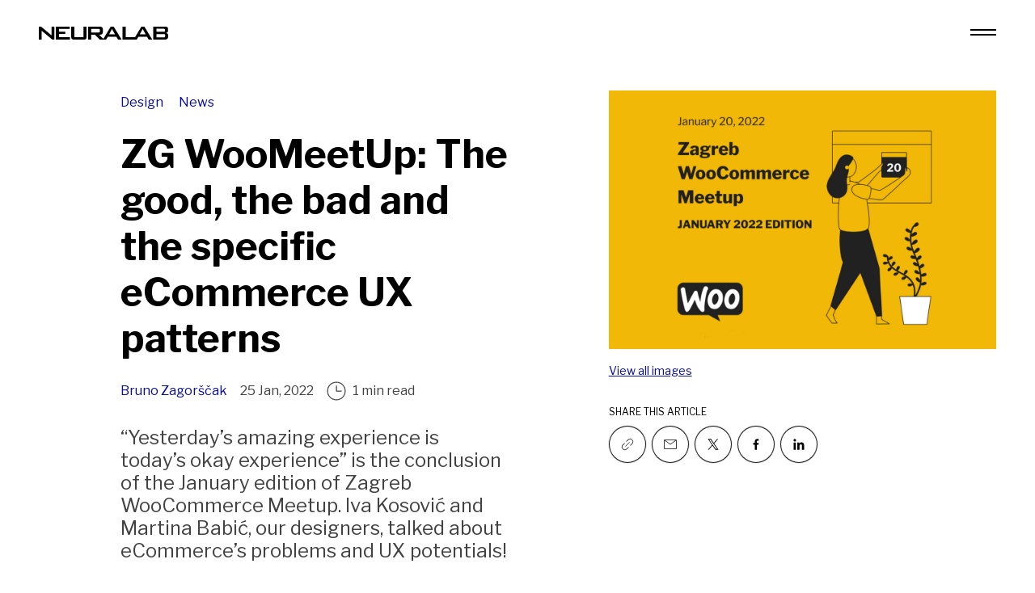

--- FILE ---
content_type: text/html; charset=UTF-8
request_url: https://www.neuralab.net/zg-woomeetup-the-good-the-bad-and-the-specific-ecommerce-ux-patterns/
body_size: 26821
content:
<!doctype html>
<html lang="en-US" prefix="og: https://ogp.me/ns#">
	<head>
	<meta charset="UTF-8">
	<meta name="viewport" content="width=device-width, initial-scale=1, shrink-to-fit=no">
	<link rel="author" href="humans.txt" />
	<link rel='preload' href='https://www.neuralab.net/wp-content/themes/neuralab/assets/dist/theme/css/main.css?ver=3fc22eab5b5dff938363f4b426d53773' as='style' />
<link rel='preload' href='https://fonts.googleapis.com/css2?family=Libre+Franklin:ital,wght@0,400;0,700;1,400&#038;display=swap' as='style' />
<link rel='preload' href='https://www.neuralab.net/wp-content/themes/neuralab/assets/dist/theme/js/main.js?ver=ee3079f8978e9b51f5cd4ee24b30db52' as='script' />

<!-- Search Engine Optimization by Rank Math PRO - https://rankmath.com/ -->
<title>ZG WooMeetUp: The good, the bad and the specific eCommerce UX patterns - Neuralab</title>
<meta name="description" content="&quot;Yesterday&#039;s amazing experience is today&#039;s okay experience&quot; is the conclusion of the January edition of Zagreb WooCommerce Meetup. Iva Kosović and Martina Babić, our designers, talked about eCommerce&#039;s problems and UX potentials!"/>
<meta name="robots" content="follow, index, max-snippet:-1, max-video-preview:-1, max-image-preview:large"/>
<link rel="canonical" href="https://www.neuralab.net/zg-woomeetup-the-good-the-bad-and-the-specific-ecommerce-ux-patterns/" />
<meta property="og:locale" content="en_US" />
<meta property="og:type" content="article" />
<meta property="og:title" content="ZG WooMeetUp: The good, the bad and the specific eCommerce UX patterns - Neuralab" />
<meta property="og:description" content="&quot;Yesterday&#039;s amazing experience is today&#039;s okay experience&quot; is the conclusion of the January edition of Zagreb WooCommerce Meetup. Iva Kosović and Martina Babić, our designers, talked about eCommerce&#039;s problems and UX potentials!" />
<meta property="og:url" content="https://www.neuralab.net/zg-woomeetup-the-good-the-bad-and-the-specific-ecommerce-ux-patterns/" />
<meta property="og:site_name" content="Neuralab" />
<meta property="article:publisher" content="https://www.facebook.com/Neuralab" />
<meta property="article:tag" content="community" />
<meta property="article:tag" content="design" />
<meta property="article:tag" content="eCommerce" />
<meta property="article:tag" content="meetup" />
<meta property="article:tag" content="UI" />
<meta property="article:tag" content="UX" />
<meta property="article:section" content="Design" />
<meta property="og:updated_time" content="2023-11-15T07:03:26+00:00" />
<meta property="og:image" content="https://www.neuralab.net/wp-content/uploads/2022/01/wooMeetupJanuary2022FeaturePhoto.png" />
<meta property="og:image:secure_url" content="https://www.neuralab.net/wp-content/uploads/2022/01/wooMeetupJanuary2022FeaturePhoto.png" />
<meta property="og:image:width" content="1920" />
<meta property="og:image:height" content="1280" />
<meta property="og:image:alt" content="WooMeetup January 2022" />
<meta property="og:image:type" content="image/png" />
<meta property="article:published_time" content="2022-01-25T10:39:00+00:00" />
<meta property="article:modified_time" content="2023-11-15T07:03:26+00:00" />
<meta property="og:video" content="https://www.youtube.com/embed/-EStG4QeDCQ" />
<meta property="video:duration" content="3677" />
<meta property="ya:ovs:upload_date" content="2022-01-26" />
<meta property="ya:ovs:allow_embed" content="true" />
<meta name="twitter:card" content="summary_large_image" />
<meta name="twitter:title" content="ZG WooMeetUp: The good, the bad and the specific eCommerce UX patterns - Neuralab" />
<meta name="twitter:description" content="&quot;Yesterday&#039;s amazing experience is today&#039;s okay experience&quot; is the conclusion of the January edition of Zagreb WooCommerce Meetup. Iva Kosović and Martina Babić, our designers, talked about eCommerce&#039;s problems and UX potentials!" />
<meta name="twitter:site" content="@neuralab" />
<meta name="twitter:creator" content="@neuralab" />
<meta name="twitter:image" content="https://www.neuralab.net/wp-content/uploads/2022/01/wooMeetupJanuary2022FeaturePhoto.png" />
<meta name="twitter:label1" content="Written by" />
<meta name="twitter:data1" content="Bruno Zagorščak" />
<meta name="twitter:label2" content="Time to read" />
<meta name="twitter:data2" content="Less than a minute" />
<script type="application/ld+json" class="rank-math-schema-pro">{"@context":"https://schema.org","@graph":[{"@type":"Organization","@id":"https://www.neuralab.net/#organization","name":"Neuralab","sameAs":["https://www.facebook.com/Neuralab","https://twitter.com/neuralab"],"logo":{"@type":"ImageObject","@id":"https://www.neuralab.net/#logo","url":"https://www.neuralab.net/wp-content/uploads/2023/06/nrlb-team-wceu-2023-pano-wp-20-wordpress-1.png","contentUrl":"https://www.neuralab.net/wp-content/uploads/2023/06/nrlb-team-wceu-2023-pano-wp-20-wordpress-1.png","caption":"Neuralab","inLanguage":"en-US","width":"1024","height":"1024"}},{"@type":"WebSite","@id":"https://www.neuralab.net/#website","url":"https://www.neuralab.net","name":"Neuralab","publisher":{"@id":"https://www.neuralab.net/#organization"},"inLanguage":"en-US"},{"@type":"ImageObject","@id":"https://www.neuralab.net/wp-content/uploads/2022/01/wooMeetupJanuary2022FeaturePhoto.png","url":"https://www.neuralab.net/wp-content/uploads/2022/01/wooMeetupJanuary2022FeaturePhoto.png","width":"1920","height":"1280","caption":"WooMeetup January 2022","inLanguage":"en-US"},{"@type":"WebPage","@id":"https://www.neuralab.net/zg-woomeetup-the-good-the-bad-and-the-specific-ecommerce-ux-patterns/#webpage","url":"https://www.neuralab.net/zg-woomeetup-the-good-the-bad-and-the-specific-ecommerce-ux-patterns/","name":"ZG WooMeetUp: The good, the bad and the specific eCommerce UX patterns - Neuralab","datePublished":"2022-01-25T10:39:00+00:00","dateModified":"2023-11-15T07:03:26+00:00","isPartOf":{"@id":"https://www.neuralab.net/#website"},"primaryImageOfPage":{"@id":"https://www.neuralab.net/wp-content/uploads/2022/01/wooMeetupJanuary2022FeaturePhoto.png"},"inLanguage":"en-US"},{"@type":"Person","@id":"https://www.neuralab.net/author/brunozagorscak/","name":"Bruno Zagor\u0161\u010dak","description":"A Boletus aficionado who loves to get lost in the woods. He's still holding dearly to his OG Canon 5DmII while claiming that the play button is the apex call-to-action button on the web.","url":"https://www.neuralab.net/author/brunozagorscak/","image":{"@type":"ImageObject","@id":"https://secure.gravatar.com/avatar/285fa553c1811463a2cea31b0475255ed8abefa35d6e0c12942a7bdc363f25ca?s=96&amp;d=https%3A%2F%2Fwww.neuralab.net%2Fwp-content%2Fuploads%2F2023%2F11%2Fauthor-placeholder-image.png&amp;r=g","url":"https://secure.gravatar.com/avatar/285fa553c1811463a2cea31b0475255ed8abefa35d6e0c12942a7bdc363f25ca?s=96&amp;d=https%3A%2F%2Fwww.neuralab.net%2Fwp-content%2Fuploads%2F2023%2F11%2Fauthor-placeholder-image.png&amp;r=g","caption":"Bruno Zagor\u0161\u010dak","inLanguage":"en-US"},"worksFor":{"@id":"https://www.neuralab.net/#organization"}},{"headline":"ZG WooMeetUp: The good, the bad and the specific eCommerce UX patterns - Neuralab","description":"&quot;Yesterday&#039;s amazing experience is today&#039;s okay experience&quot; is the conclusion of the January edition of Zagreb WooCommerce Meetup. Iva Kosovi\u0107 and Martina Babi\u0107, our designers, talked about eCommerce&#039;s problems and UX potentials!","datePublished":"2022-01-25T10:39:00+00:00","dateModified":"2023-11-15T07:03:26+00:00","image":{"@id":"https://www.neuralab.net/wp-content/uploads/2022/01/wooMeetupJanuary2022FeaturePhoto.png"},"author":{"@id":"https://www.neuralab.net/author/brunozagorscak/","name":"Bruno Zagor\u0161\u010dak"},"@type":"BlogPosting","name":"ZG WooMeetUp: The good, the bad and the specific eCommerce UX patterns - Neuralab","articleSection":"Design, News","@id":"https://www.neuralab.net/zg-woomeetup-the-good-the-bad-and-the-specific-ecommerce-ux-patterns/#schema-9394","isPartOf":{"@id":"https://www.neuralab.net/zg-woomeetup-the-good-the-bad-and-the-specific-ecommerce-ux-patterns/#webpage"},"publisher":{"@id":"https://www.neuralab.net/#organization"},"inLanguage":"en-US","mainEntityOfPage":{"@id":"https://www.neuralab.net/zg-woomeetup-the-good-the-bad-and-the-specific-ecommerce-ux-patterns/#webpage"}},{"@type":"VideoObject","name":"Zagreb WooCommerce Meetup: The good, the bad and the specific eCommerce UX patterns","description":"U novu 2022. godinu ulazimo s predavanjem dviju dizajnerica iz Neuralaba, Martine i Ive, koje \u0107e govoriti o UX patternima u eCommerce-u.Obuhvatit \u0107e probleme...","uploadDate":"2022-01-26","thumbnailUrl":"https://www.neuralab.net/wp-content/uploads/2023/04/zagreb-woocommerce-meetup-the-go.jpg","embedUrl":"https://www.youtube.com/embed/-EStG4QeDCQ","duration":"PT61M17S","width":"1280","height":"720","isFamilyFriendly":"True","@id":"https://www.neuralab.net/zg-woomeetup-the-good-the-bad-and-the-specific-ecommerce-ux-patterns/#schema-9395","isPartOf":{"@id":"https://www.neuralab.net/zg-woomeetup-the-good-the-bad-and-the-specific-ecommerce-ux-patterns/#webpage"},"publisher":{"@id":"https://www.neuralab.net/#organization"},"inLanguage":"en-US","mainEntityOfPage":{"@id":"https://www.neuralab.net/zg-woomeetup-the-good-the-bad-and-the-specific-ecommerce-ux-patterns/#webpage"}}]}</script>
<!-- /Rank Math WordPress SEO plugin -->

<link rel='dns-prefetch' href='//www.googletagmanager.com' />
<link rel='dns-prefetch' href='//fonts.googleapis.com' />
<link href='https://fonts.googleapis.com' rel='preconnect' />
<link href='https://fonts.gstatic.com' crossorigin rel='preconnect' />
<link rel="alternate" title="oEmbed (JSON)" type="application/json+oembed" href="https://www.neuralab.net/wp-json/oembed/1.0/embed?url=https%3A%2F%2Fwww.neuralab.net%2Fzg-woomeetup-the-good-the-bad-and-the-specific-ecommerce-ux-patterns%2F" />
<link rel="alternate" title="oEmbed (XML)" type="text/xml+oembed" href="https://www.neuralab.net/wp-json/oembed/1.0/embed?url=https%3A%2F%2Fwww.neuralab.net%2Fzg-woomeetup-the-good-the-bad-and-the-specific-ecommerce-ux-patterns%2F&#038;format=xml" />
<style id='wp-img-auto-sizes-contain-inline-css'>
img:is([sizes=auto i],[sizes^="auto," i]){contain-intrinsic-size:3000px 1500px}
/*# sourceURL=wp-img-auto-sizes-contain-inline-css */
</style>
<link rel="stylesheet" href="https://fonts.googleapis.com/css2?family=Libre+Franklin:ital,wght@0,400;0,700;1,400&#038;display=swap">
<link rel="stylesheet" href="https://www.neuralab.net/wp-content/themes/neuralab/assets/dist/theme/css/main.css?ver=3fc22eab5b5dff938363f4b426d53773">
<script src="https://www.googletagmanager.com/gtag/js?id=G-YN2R18NE5S" id="ga-4-js" async data-wp-strategy="async"></script>
<script src="https://www.neuralab.net/wp-content/themes/neuralab/assets/dist/theme/js/main.js?ver=ee3079f8978e9b51f5cd4ee24b30db52" id="nrlb-main-js" defer data-wp-strategy="defer"></script>
<link rel="https://api.w.org/" href="https://www.neuralab.net/wp-json/" /><link rel="alternate" title="JSON" type="application/json" href="https://www.neuralab.net/wp-json/wp/v2/posts/20128" /><link rel="EditURI" type="application/rsd+xml" title="RSD" href="https://www.neuralab.net/xmlrpc.php?rsd" />
<meta name="generator" content="WordPress 6.9" />
<link rel='shortlink' href='https://www.neuralab.net/?p=20128' />
			<!-- Google tag (gtag.js) -->
			<script> window.dataLayer = window.dataLayer || []; function gtag(){dataLayer.push(arguments);} gtag('js', new Date()); gtag('config', 'G-YN2R18NE5S'); </script>
			<!-- End Google tag (gtag.js) -->
				<link rel="apple-touch-icon" sizes="180x180" href="/apple-touch-icon.png">
	<link rel="icon" type="image/png" sizes="32x32" href="/favicon-32x32.png">
	<link rel="icon" type="image/png" sizes="16x16" href="/favicon-16x16.png">
	<link rel="manifest" href="/site.webmanifest">
	<link rel="mask-icon" href="/safari-pinned-tab.svg" color="#212121">
	<meta name="apple-mobile-web-app-title" content="Neuralab">
	<meta name="application-name" content="Neuralab">
	<meta name="msapplication-TileColor" content="#212121">
	<meta name="theme-color" content="#ffffff">
</head>

	<body class="wp-singular post-template-default single single-post postid-20128 single-format-standard wp-theme-neuralab">
		<svg aria-hidden="true" id="sprite-icons" style="display:none!important;width:0!important;height:0!important" xmlns="http://www.w3.org/2000/svg"><defs><symbol viewBox="0 0 24 24" id="sprite-icon-icon-arrow-left"><path d="m8.962 17.657 1.411-1.418-3.27-3.255 13.605-.013-.002-2-13.568.013 3.215-3.23-1.417-1.41-5.644 5.67 5.67 5.643Z"/></symbol><symbol viewBox="0 0 24 24" id="sprite-icon-icon-arrow-right"><path d="m15.038 6.343-1.411 1.418 3.27 3.254-13.605.014.002 2 13.568-.014-3.215 3.23 1.417 1.412 5.644-5.67-5.67-5.644Z"/></symbol><symbol viewBox="0 0 24 24" id="sprite-icon-icon-award"><path fill-rule="evenodd" clip-rule="evenodd" d="M12 .5a7.5 7.5 0 0 0-5.5 12.6V23a.5.5 0 0 0 .757.429L12 20.583l4.743 2.846a.5.5 0 0 0 .757-.43v-9.9A7.5 7.5 0 0 0 12 .5ZM5.5 8a6.5 6.5 0 1 1 13 0 6.5 6.5 0 0 1-13 0Zm11 6a7.466 7.466 0 0 1-4.5 1.5A7.466 7.466 0 0 1 7.5 14v8.117l4.243-2.546a.5.5 0 0 1 .514 0l4.243 2.546V14Z"/></symbol><symbol viewBox="0 0 24 24" id="sprite-icon-icon-behance"><path d="M6.938 4.503c.702 0 1.34.06 1.92.188.577.13 1.07.33 1.485.61.41.28.733.65.96 1.12.225.47.34 1.05.34 1.73 0 .74-.17 1.36-.507 1.86-.338.5-.837.9-1.502 1.22.906.26 1.576.72 2.022 1.37.448.66.665 1.45.665 2.36 0 .75-.13 1.39-.41 1.93-.28.55-.67 1-1.16 1.35-.48.348-1.05.6-1.67.767a7.316 7.316 0 0 1-1.91.254H0V4.51h6.938v-.007ZM16.94 16.665c.44.428 1.073.643 1.894.643.59 0 1.1-.148 1.53-.447.424-.29.68-.61.78-.94h2.588c-.403 1.28-1.048 2.2-1.9 2.75-.85.56-1.884.83-3.08.83-.837 0-1.584-.13-2.272-.4a4.948 4.948 0 0 1-1.72-1.14 5.1 5.1 0 0 1-1.077-1.77c-.253-.69-.373-1.45-.373-2.27 0-.803.135-1.54.403-2.23.27-.7.644-1.28 1.12-1.79a5.438 5.438 0 0 1 1.736-1.194c.673-.3 1.4-.433 2.22-.433.91 0 1.69.164 2.38.523a4.8 4.8 0 0 1 1.66 1.4c.44.586.75 1.26.94 2.02.19.75.25 1.54.21 2.38h-7.69c0 .84.28 1.632.71 2.065l-.08.03.021-.027Zm-10.24.05c.317 0 .62-.03.906-.093.29-.06.548-.165.763-.3.21-.135.39-.328.52-.583.13-.24.19-.57.19-.96 0-.75-.22-1.29-.64-1.62-.43-.32-.99-.48-1.69-.48H3.24v4.05H6.7v-.03.016Zm13.607-5.65c-.352-.385-.94-.592-1.657-.592-.468 0-.855.074-1.166.238-.302.15-.55.35-.74.59-.19.24-.317.48-.392.75-.075.26-.12.5-.135.71h4.762c-.07-.75-.33-1.3-.68-1.69v.01l.008-.016ZM6.52 10.45c.574 0 1.05-.134 1.425-.412.374-.27.554-.72.554-1.338 0-.344-.07-.625-.18-.846-.13-.22-.3-.39-.5-.512-.21-.124-.45-.21-.72-.257a4.426 4.426 0 0 0-.84-.074H3.23v3.44h3.29v-.001Zm9.098-4.958h5.968v1.454h-5.968V5.48v.012Z"/></symbol><symbol viewBox="0 0 32 32" id="sprite-icon-icon-better-halfs"><path d="M10.5 15a.5.5 0 0 0 0 1h9a.5.5 0 0 0 0-1h-9Zm0 3a.5.5 0 0 0 0 1h9a.5.5 0 0 0 0-1h-9Z"/><path fill-rule="evenodd" clip-rule="evenodd" d="M23.25 2.531a3.708 3.708 0 0 1 2.84 0 3.46 3.46 0 0 1 1.203.804 3.71 3.71 0 0 1 0 5.246l-2.832 2.832c.026.149.039.302.039.458v10.43a2.674 2.674 0 0 1-2.674 2.674H10.123c-.444 0-.87.176-1.184.49l-3.585 3.586a.5.5 0 0 1-.854-.354V11.871a2.674 2.674 0 0 1 2.674-2.674h9.715l-.617-.616a3.71 3.71 0 1 1 5.246-5.246l.265.265.264-.264a3.71 3.71 0 0 1 1.204-.805Zm-5.361 7.666H7.174c-.925 0-1.674.75-1.674 1.674v15.62l2.732-2.733a2.674 2.674 0 0 1 1.89-.783h11.704c.925 0 1.674-.75 1.674-1.674v-9.927l-1.364 1.364a.5.5 0 0 1-.707 0l-3.54-3.54ZM24.67 3.25a2.708 2.708 0 0 0-1.915.793l-.619.619a.5.5 0 0 1-.707 0l-.618-.618a2.709 2.709 0 1 0-3.831 3.83l4.803 4.804 4.803-4.803a2.706 2.706 0 0 0 0-3.831 2.465 2.465 0 0 0-.88-.588 2.709 2.709 0 0 0-1.036-.206Z"/></symbol><symbol viewBox="0 0 24 24" id="sprite-icon-icon-browser-stack"><path fill-rule="evenodd" clip-rule="evenodd" d="M22 12c0 5.523-4.477 10-10 10S2 17.523 2 12c0-.17.004-.34.013-.508A9.5 9.5 0 0 1 2 11c0-4.97 3.88-9 8.667-9 .214 0 .426.008.636.024a10.147 10.147 0 0 1 .877-.022 7.447 7.447 0 0 1 2.128.266C18.718 3.31 22 7.272 22 12Zm-10 2.001c-1.84 0-3.333-1.641-3.333-3.666 0-2.026 1.492-3.667 3.333-3.667 1.84 0 3.333 1.641 3.333 3.667C15.333 12.36 13.841 14 12 14Zm1.819-4.726c-.317.53-.94.838-1.393.685-.452-.152-.562-.706-.245-1.237.317-.53.94-.837 1.393-.685.452.153.562.707.245 1.237Z"/></symbol><symbol viewBox="0 0 24 24" id="sprite-icon-icon-check"><path d="M20 6 9 17l-5-5"/></symbol><symbol viewBox="0 0 24 24" id="sprite-icon-icon-clock"><path fill-rule="evenodd" clip-rule="evenodd" d="M12 1.685C6.303 1.685 1.685 6.303 1.685 12c0 5.697 4.618 10.315 10.315 10.315 5.697 0 10.315-4.618 10.315-10.315 0-5.697-4.618-10.315-10.315-10.315ZM.5 12C.5 5.649 5.649.5 12 .5S23.5 5.649 23.5 12 18.351 23.5 12 23.5.5 18.351.5 12Z"/><path fill-rule="evenodd" clip-rule="evenodd" d="M12.107 5.101c.346 0 .625.28.625.625v5.649h5.548a.625.625 0 1 1 0 1.25h-6.173a.625.625 0 0 1-.625-.625V5.726c0-.345.28-.625.625-.625Z"/></symbol><symbol viewBox="0 0 32 32" id="sprite-icon-icon-close"><path fill-rule="evenodd" clip-rule="evenodd" d="m8 6.586 8 8 8-8L25.414 8l-8 8 8 8L24 25.414l-8-8-8 8L6.586 24l8-8-8-8L8 6.586Z"/></symbol><symbol viewBox="0 0 24 24" id="sprite-icon-icon-clutch"><path d="M12.675 16.931a5.474 5.474 0 0 0 3.68-1.353l.682-.604 3.07 2.996-.73.677a9.83 9.83 0 0 1-6.702 2.513C7.167 21.16 3 17.028 3 11.52 3 6.01 7.07 2 12.675 2a9.828 9.828 0 0 1 6.652 2.464l.756.7-3.022 2.997-.682-.58a5.61 5.61 0 0 0-3.704-1.329c-3.193 0-5.41 2.175-5.41 5.292 0 3.116 2.29 5.387 5.41 5.387Z"/><path d="M15.77 11.568c0 1.775-1.452 3.214-3.242 3.214s-3.24-1.439-3.24-3.214 1.45-3.213 3.24-3.213c1.79 0 3.241 1.438 3.241 3.213Z"/></symbol><symbol viewBox="0 0 24 24" id="sprite-icon-icon-copy-link"><path fill-rule="evenodd" clip-rule="evenodd" d="M12.86 3.153a5.648 5.648 0 0 1 7.987 7.987l-3.034 3.033a.5.5 0 0 1-.707-.707l3.033-3.033a4.647 4.647 0 0 0-6.572-6.572l-3.033 3.033a.5.5 0 1 1-.707-.707l3.033-3.034Zm3.133 4.853a.5.5 0 0 1 0 .707l-7.28 7.28a.5.5 0 1 1-.706-.707l7.28-7.28a.5.5 0 0 1 .706 0Zm-9.1 1.82a.5.5 0 0 1 0 .708l-3.032 3.033a4.647 4.647 0 0 0 6.572 6.572l3.033-3.033a.5.5 0 0 1 .707.707l-3.033 3.034a5.647 5.647 0 0 1-7.987-7.987l3.034-3.033a.5.5 0 0 1 .707 0Z"/></symbol><symbol viewBox="0 0 24 24" id="sprite-icon-icon-creative-cloud"><g clip-path="url(#sprite-icon-icon-creative-cloud_a)"><path d="M14.782 3.153c-.231.02-.472.04-.703.07a8.453 8.453 0 0 0-2.832.834 8.95 8.95 0 0 0-2.46 1.777c-.03.04-.09.06-.141.05a7.439 7.439 0 0 0-1.496-.07 7.42 7.42 0 0 0-2.932.763c-1.768.884-3.013 2.26-3.736 4.108a7.09 7.09 0 0 0-.462 2.14c0 .05-.01.09-.02.13v.772c.02.201.05.392.07.593.1.813.332 1.596.703 2.33.824 1.646 2.089 2.851 3.786 3.594a7.128 7.128 0 0 0 2.45.593c.032 0 .06.004.086.01h8.576c.183-.017.362-.035.547-.06a8.345 8.345 0 0 0 2.811-.834 8.836 8.836 0 0 0 3.646-3.304 8.186 8.186 0 0 0 1.184-3.093c.05-.34.08-.692.121-1.034 0-.05.01-.09.02-.13v-.794c-.02-.23-.05-.452-.05-.662a8.346 8.346 0 0 0-.834-2.812 8.952 8.952 0 0 0-3.324-3.645 8.245 8.245 0 0 0-3.072-1.175c-.362-.06-.713-.09-1.075-.13-.05 0-.09-.01-.14-.02h-.723Zm.369 1.693c2.126.005 3.93.826 5.395 2.455a6.93 6.93 0 0 1 1.616 3.323c.15.764.181 1.547.07 2.32-.19 1.346-.702 2.55-1.576 3.605A7.082 7.082 0 0 1 16.659 19a7.298 7.298 0 0 1-2.56.1c-1.095-.14-2.099-.5-3.003-1.154a5.2 5.2 0 0 1-.672-.573c-1.226-1.205-2.44-2.42-3.666-3.625-.301-.3-.321-.632-.18-.934a.822.822 0 0 1 .863-.472c.21.02.372.141.522.292 1.105 1.114 2.2 2.21 3.304 3.324a5.263 5.263 0 0 0 3.093 1.536c1.948.261 3.605-.34 4.92-1.798.713-.793 1.145-1.747 1.326-2.81.26-1.588-.11-3.014-1.095-4.269-.873-1.115-2.018-1.808-3.404-2.059-1.416-.25-2.751.02-3.966.794-.03.02-.1.03-.131.01a9.04 9.04 0 0 0-1.406-.854s-.01-.01-.02-.03a6.601 6.601 0 0 1 1.255-.823 6.646 6.646 0 0 1 2.641-.784c.223-.017.446-.025.67-.024h.001ZM7.546 7.51c1.455-.024 2.791.525 3.982 1.63.854.802 1.637 1.636 2.46 2.47.231.23.281.522.171.833-.11.311-.362.462-.683.512a.723.723 0 0 1-.632-.23c-.784-.784-1.567-1.557-2.34-2.35-.633-.653-1.386-1.025-2.27-1.186-1.958-.35-3.936.784-4.639 2.641-.904 2.36.522 5.031 2.982 5.594.482.11.995.11 1.497.1.14-.01.22.04.32.13.483.473.995.945 1.497 1.416.03.03.07.06.1.09-.06 0-.1.01-.14.01h-2.3a5.833 5.833 0 0 1-5.693-4.568c-.653-2.942 1.034-5.925 3.926-6.798a6.33 6.33 0 0 1 1.762-.294Z"/></g></symbol><symbol viewBox="0 0 24 24" id="sprite-icon-icon-css"><path d="M1.5 0h21l-1.91 21.563L11.977 24l-8.565-2.438L1.5 0Zm17.09 4.413L5.41 4.41l.213 2.622 10.125.002-.255 2.716h-6.64l.24 2.573h6.182l-.366 3.523-2.91.804-2.956-.81-.188-2.11h-2.61l.29 3.855L12 19.288l5.373-1.53L18.59 4.414v-.001Z"/></symbol><symbol viewBox="0 0 24 24" id="sprite-icon-icon-days-off"><path d="M12.5 1a.5.5 0 0 0-1 0v2a.5.5 0 0 0 1 0V1Zm7.634 3.574a.5.5 0 1 0-.708-.708l-1.42 1.42a.5.5 0 0 0 .707.708l1.42-1.42Z"/><path fill-rule="evenodd" clip-rule="evenodd" d="M6.5 12a5.5 5.5 0 1 1 11 0 5.5 5.5 0 0 1-11 0ZM12 7.5a4.5 4.5 0 1 0 0 9 4.5 4.5 0 0 0 0-9Z"/><path d="M1 11.5a.5.5 0 0 0 0 1h2a.5.5 0 0 0 0-1H1Zm19.5.5a.5.5 0 0 1 .5-.5h2a.5.5 0 0 1 0 1h-2a.5.5 0 0 1-.5-.5ZM5.994 18.713a.5.5 0 1 0-.708-.707l-1.42 1.42a.5.5 0 0 0 .708.707l1.42-1.42Zm12.012-.707a.5.5 0 0 1 .707 0l1.42 1.42a.5.5 0 1 1-.707.707l-1.42-1.42a.5.5 0 0 1 0-.707ZM12 20.5a.5.5 0 0 1 .5.5v2a.5.5 0 0 1-1 0v-2a.5.5 0 0 1 .5-.5ZM3.866 3.866a.5.5 0 0 1 .708 0l1.42 1.42a.5.5 0 1 1-.708.708l-1.42-1.42a.5.5 0 0 1 0-.708Z"/></symbol><symbol viewBox="0 0 24 24" id="sprite-icon-icon-email"><path fill-rule="evenodd" clip-rule="evenodd" d="M.5 3.5h23v17H.5v-17Zm2.038 1L12 11.382 21.462 4.5H2.538Zm19.962.482L12 12.618 1.5 4.982V19.5h21V4.982Z"/></symbol><symbol viewBox="0 0 24 24" id="sprite-icon-icon-facebook"><path d="M15.12 5.32H17V2.14A26.113 26.113 0 0 0 14.26 2c-2.72 0-4.58 1.66-4.58 4.7v2.62H6.61v3.56h3.07V22h3.68v-9.12h3.06l.46-3.56h-3.52V7.05c0-1.05.28-1.73 1.76-1.73Z"/></symbol><symbol viewBox="0 0 24 24" id="sprite-icon-icon-figma"><path d="M15.852 8.981h-4.588V0h4.588a4.495 4.495 0 0 1 4.49 4.49 4.496 4.496 0 0 1-4.49 4.491ZM12.735 7.51h3.117a3.023 3.023 0 0 0 3.02-3.019 3.023 3.023 0 0 0-3.02-3.019h-3.117V7.51Zm0 1.471H8.148a4.495 4.495 0 0 1-4.49-4.49A4.496 4.496 0 0 1 8.148 0h4.588v8.981Zm-4.587-7.51A3.023 3.023 0 0 0 5.13 4.49a3.024 3.024 0 0 0 3.02 3.02h3.116V1.471H8.148Zm4.587 15.019H8.148A4.495 4.495 0 0 1 3.658 12a4.495 4.495 0 0 1 4.49-4.49h4.588v8.98ZM8.148 8.981A3.023 3.023 0 0 0 5.13 12a3.023 3.023 0 0 0 3.02 3.019h3.116V8.981H8.148ZM8.172 24c-2.489 0-4.515-2.014-4.515-4.49a4.495 4.495 0 0 1 4.49-4.49h4.588v4.441c0 2.503-2.047 4.539-4.563 4.539Zm-.024-7.51a3.023 3.023 0 0 0-3.019 3.019c0 1.665 1.365 3.019 3.044 3.019 1.705 0 3.093-1.376 3.093-3.068v-2.97H8.148Zm7.704 0h-.098a4.495 4.495 0 0 1-4.49-4.49 4.495 4.495 0 0 1 4.49-4.49h.098a4.495 4.495 0 0 1 4.49 4.49 4.495 4.495 0 0 1-4.49 4.49Zm-.097-7.509A3.023 3.023 0 0 0 12.736 12a3.023 3.023 0 0 0 3.02 3.019h.097A3.023 3.023 0 0 0 18.873 12a3.023 3.023 0 0 0-3.02-3.019h-.098Z"/></symbol><symbol viewBox="0 0 24 24" id="sprite-icon-icon-github"><g clip-path="url(#sprite-icon-icon-github_a)"><path d="M12 .297c-6.63 0-12 5.373-12 12 0 5.303 3.438 9.8 8.205 11.385.6.113.82-.258.82-.577 0-.285-.01-1.04-.015-2.04-3.338.724-4.042-1.61-4.042-1.61C4.422 18.07 3.633 17.7 3.633 17.7c-1.087-.744.084-.729.084-.729 1.205.084 1.838 1.236 1.838 1.236 1.07 1.835 2.809 1.305 3.495.998.108-.776.417-1.305.76-1.605-2.665-.3-5.466-1.332-5.466-5.93 0-1.31.465-2.38 1.235-3.22-.135-.303-.54-1.523.105-3.176 0 0 1.005-.322 3.3 1.23.96-.267 1.98-.399 3-.405 1.02.006 2.04.138 3 .405 2.28-1.552 3.285-1.23 3.285-1.23.645 1.653.24 2.873.12 3.176.765.84 1.23 1.91 1.23 3.22 0 4.61-2.805 5.625-5.475 5.92.42.36.81 1.096.81 2.22 0 1.606-.015 2.896-.015 3.286 0 .315.21.69.825.57C20.565 22.092 24 17.592 24 12.297c0-6.627-5.373-12-12-12Z"/></g></symbol><symbol viewBox="0 0 24 24" id="sprite-icon-icon-google"><path d="M12.159 11.01v3.007h7.186c-.22 1.686-.782 2.921-1.638 3.788-1.051 1.052-2.688 2.2-5.548 2.2-4.425 0-7.884-3.568-7.884-7.993 0-4.425 3.459-7.993 7.884-7.993 2.383 0 4.131.941 5.414 2.151l2.115-2.115C17.903 2.32 15.508 1 12.158 1 6.098 1 1 5.938 1 12s5.097 11 11.159 11c3.275 0 5.744-1.075 7.675-3.08 1.98-1.98 2.603-4.779 2.603-7.028 0-.697-.048-1.345-.158-1.882h-10.12Z"/></symbol><symbol viewBox="0 0 24 24" id="sprite-icon-icon-google-analytics"><g clip-path="url(#sprite-icon-icon-google-analytics_a)"><path d="M22.84 2.998v17.999a2.983 2.983 0 0 1-3.335 2.978 3.06 3.06 0 0 1-2.61-3.1V3.12A3.06 3.06 0 0 1 19.51.02a2.983 2.983 0 0 1 3.33 2.977ZM4.133 18.055a2.973 2.973 0 1 0 0 5.945 2.973 2.973 0 0 0 0-5.945Zm7.872-9.01h-.051a3.06 3.06 0 0 0-2.891 3.126v7.985c0 2.167.954 3.482 2.35 3.763a2.978 2.978 0 0 0 3.57-2.927v-8.959a2.983 2.983 0 0 0-2.978-2.988Z"/></g></symbol><symbol viewBox="0 0 24 24" id="sprite-icon-icon-harvest"><g clip-path="url(#sprite-icon-icon-harvest_a)"><path fill-rule="evenodd" clip-rule="evenodd" d="M.046 23.974V1.628a1.47 1.47 0 0 1 1.48-1.47h1.45v22.319a1.47 1.47 0 0 1-1.45 1.503H.045m5.86 0h-1.45V1.628a1.447 1.447 0 0 1 1.45-1.47h1.479v16.356a1.497 1.497 0 0 1-1.48 1.504v5.962ZM17.66.158h1.45v22.319a1.492 1.492 0 0 1-1.45 1.503h-1.48V7.58a1.469 1.469 0 0 1 1.48-1.47V.159Zm5.86 0v22.319a1.498 1.498 0 0 1-1.48 1.503h-1.45V1.628a1.449 1.449 0 0 1 1.45-1.47h1.48ZM10.314 15.07v8.905h-1.48V10.586a1.47 1.47 0 0 1 1.48-1.47h4.38v4.451a1.471 1.471 0 0 1-1.45 1.504h-2.938l.008-.002Z"/></g></symbol><symbol viewBox="0 0 24 24" id="sprite-icon-icon-html5"><path d="M1.5 0h21l-1.91 21.563L11.977 24l-8.564-2.438L1.5 0Zm7.031 9.75-.232-2.718 10.059.003.23-2.622L5.412 4.41l.698 8.01h9.126l-.326 3.426-2.91.804-2.955-.81-.188-2.11H6.248l.33 4.171L12 19.351l5.379-1.443.744-8.157H8.531V9.75Z"/></symbol><symbol viewBox="0 0 24 24" id="sprite-icon-icon-info"><path fill-rule="evenodd" clip-rule="evenodd" d="M12 3a9 9 0 1 0 0 18 9 9 0 0 0 0-18ZM1 12C1 5.925 5.925 1 12 1s11 4.925 11 11-4.925 11-11 11S1 18.075 1 12Zm12-.75v6h-2v-6h2ZM12 7a1 1 0 1 0 0 2h.01a1 1 0 1 0 0-2H12Z"/></symbol><symbol viewBox="0 0 24 24" id="sprite-icon-icon-instagram"><path fill-rule="evenodd" clip-rule="evenodd" d="M11.996 6.865a5.13 5.13 0 0 0-5.132 5.133c0 2.836 2.3 5.137 5.136 5.137a5.138 5.138 0 0 0 5.136-5.137 5.14 5.14 0 0 0-5.14-5.133Zm0 8.468a3.33 3.33 0 0 1-3.33-3.33 3.33 3.33 0 0 1 3.33-3.332 3.33 3.33 0 0 1 3.33 3.331 3.33 3.33 0 0 1-3.33 3.331Z"/><path d="M17.333 7.863a1.2 1.2 0 1 0 .002-2.403 1.2 1.2 0 0 0-.002 2.403Z"/><path fill-rule="evenodd" clip-rule="evenodd" d="M11.996 2c-2.717 0-3.055.013-4.124.061-1.065.049-1.792.22-2.428.465a4.877 4.877 0 0 0-1.77 1.153 4.923 4.923 0 0 0-1.148 1.77c-.246.636-.416 1.364-.465 2.429C2.013 8.943 2 9.285 2 11.998c0 2.717.013 3.055.061 4.124.049 1.065.22 1.793.465 2.428a4.879 4.879 0 0 0 1.152 1.771 4.878 4.878 0 0 0 1.77 1.153c.636.245 1.364.416 2.428.465C8.941 21.987 9.283 22 12 22c2.717 0 3.054-.013 4.124-.061 1.064-.049 1.792-.22 2.427-.465a4.877 4.877 0 0 0 1.77-1.153 4.877 4.877 0 0 0 1.153-1.77c.245-.636.416-1.364.465-2.429.048-1.065.061-1.407.061-4.124 0-2.718-.013-3.055-.061-4.125-.049-1.065-.22-1.792-.465-2.428a4.877 4.877 0 0 0-1.152-1.77 4.877 4.877 0 0 0-1.77-1.153c-.636-.246-1.364-.417-2.428-.465C15.054 2.013 14.713 2 11.996 2Zm0 1.801c2.668 0 2.984.01 4.04.057.973.044 1.503.206 1.858.347.465.18.802.399 1.148.75.35.35.565.683.75 1.148.135.35.297.88.346 1.858.048 1.056.057 1.372.057 4.041 0 2.67-.01 2.985-.057 4.041-.044.973-.206 1.504-.347 1.859-.18.464-.398.797-.749 1.148-.35.35-.684.566-1.148.75-.35.136-.88.298-1.858.346-1.056.048-1.372.057-4.04.057-2.67 0-2.985-.009-4.04-.057-.974-.044-1.504-.206-1.859-.346a3.09 3.09 0 0 1-1.148-.75 3.145 3.145 0 0 1-.75-1.148c-.135-.35-.297-.881-.345-1.859-.049-1.056-.057-1.371-.057-4.04 0-2.67.008-2.986.057-4.042.043-.973.206-1.503.346-1.858a3.09 3.09 0 0 1 .75-1.149 3.16 3.16 0 0 1 1.147-.75c.35-.135.881-.297 1.858-.346 1.056-.048 1.372-.057 4.04-.057Z"/></symbol><symbol viewBox="0 0 24 24" id="sprite-icon-icon-js"><g clip-path="url(#sprite-icon-icon-js_a)"><path d="M0 0h24v24H0V0Zm22.034 18.276c-.175-1.095-.888-2.015-3.003-2.873-.736-.345-1.554-.585-1.797-1.14-.091-.33-.105-.51-.046-.705.15-.646.915-.84 1.515-.66.39.12.75.42.976.9 1.034-.676 1.034-.676 1.755-1.125-.27-.42-.404-.601-.586-.78-.63-.705-1.469-1.065-2.834-1.034l-.705.089c-.676.165-1.32.525-1.71 1.005-1.14 1.291-.811 3.541.569 4.471 1.365 1.02 3.361 1.244 3.616 2.205.24 1.17-.87 1.545-1.966 1.41-.811-.18-1.26-.586-1.755-1.336l-1.83 1.051c.21.48.45.689.81 1.109 1.74 1.756 6.09 1.666 6.871-1.004.029-.09.24-.705.074-1.65l.046.067Zm-8.983-7.245h-2.248c0 1.938-.009 3.864-.009 5.805 0 1.232.063 2.363-.138 2.711-.33.689-1.18.601-1.566.48-.396-.196-.597-.466-.83-.855-.063-.105-.11-.196-.127-.196l-1.825 1.125c.305.63.75 1.172 1.324 1.517.855.51 2.004.675 3.207.405.783-.226 1.458-.691 1.811-1.411.51-.93.402-2.07.397-3.346.012-2.054 0-4.109 0-6.179l.004-.056Z"/></g></symbol><symbol viewBox="0 0 67 24" id="sprite-icon-icon-kinsta"><path d="M28.365 8.065c-.5-.5-1.088-.9-1.743-1.177a5.314 5.314 0 0 0-2.11-.433 5.308 5.308 0 0 0-1.998.355 5.47 5.47 0 0 0-1.71 1.066l-.877-.999a.505.505 0 0 0-.877.333v11.28c0 .244.19.466.444.499h2.132c.277 0 .5-.233.5-.5v-6.494c0-.311.066-.622.188-.91a2.34 2.34 0 0 1 2.187-1.432c.311 0 .622.066.9.188.566.244 1.01.7 1.243 1.266.11.277.166.577.166.877v6.494c0 .278.222.5.5.5h2.132c.277 0 .5-.233.5-.5v-6.494c0-.733-.145-1.466-.434-2.143a5.809 5.809 0 0 0-1.143-1.776ZM52.489 6.71h-8.371c-.278 0-.5.233-.5.5v2.12c0 .277.222.5.5.5h.555c.277 0 .5.221.5.499v3.164c0 .732.144 1.465.432 2.131a5.62 5.62 0 0 0 2.92 2.93 5.42 5.42 0 0 0 2.132.434h1.876c.277 0 .5-.233.5-.5v-2.12c0-.278-.223-.5-.5-.5h-1.865c-.322 0-.633-.066-.922-.188a2.662 2.662 0 0 1-.755-.511 2.238 2.238 0 0 1-.5-.755 2.217 2.217 0 0 1-.177-.932V10.34c0-.256.189-.467.444-.5H52.5c.277 0 .5-.233.5-.5V7.233a.55.55 0 0 0-.511-.522Zm13.621-.223a.49.49 0 0 0-.377.178l-.744.888a.498.498 0 0 1-.71.067 7.694 7.694 0 0 0-.567-.444 7.73 7.73 0 0 0-1.054-.622 5.33 5.33 0 0 0-1.133-.41A4.767 4.767 0 0 0 60.337 6a6.34 6.34 0 0 0-2.442.477 6.094 6.094 0 0 0-1.998 1.344 6.376 6.376 0 0 0-1.344 2.065 7.034 7.034 0 0 0-.488 2.62 7.222 7.222 0 0 0 .488 2.742 5.87 5.87 0 0 0 1.355 2.042 5.623 5.623 0 0 0 1.998 1.266 6.75 6.75 0 0 0 2.442.444c.389 0 .789-.055 1.166-.155.389-.1.766-.234 1.133-.411a7.53 7.53 0 0 0 1.043-.61c.189-.134.366-.267.544-.412a.49.49 0 0 1 .71.1l.744 1.033c.278.4.9.2.9-.289V6.988a.466.466 0 0 0-.478-.5Zm-2.908 7.26a3.577 3.577 0 0 1-.667 1.067 3.22 3.22 0 0 1-.988.744 2.841 2.841 0 0 1-1.21.277c-.41 0-.821-.078-1.21-.222a2.674 2.674 0 0 1-.988-.644c-.288-.3-.51-.655-.655-1.055a3.755 3.755 0 0 1-.233-1.443 3.928 3.928 0 0 1 .244-1.432c.145-.377.378-.721.655-1.01.278-.289.61-.5.988-.644.389-.144.8-.222 1.21-.21.422 0 .833.088 1.21.277.367.177.7.41.977.71.29.311.511.677.667 1.066.333.821.333 1.71 0 2.52Zm-60.56-7.06H.5c-.278 0-.5.222-.5.5v11.301c0 .278.222.5.5.5h2.142c.278 0 .5-.233.5-.5v-11.3c0-.267-.222-.5-.5-.5Zm8.793.81a.5.5 0 0 0-.378-.81H8.615a.49.49 0 0 0-.378.178L3.42 12.494a.492.492 0 0 0 0 .655l4.874 5.64c.1.111.233.178.377.178h2.443a.507.507 0 0 0 .388-.81l-4.363-4.974a.492.492 0 0 1 0-.655l4.297-5.03Zm4.696-.81a.48.48 0 0 0-.378.167l-.1.11-2.031 2.321a.506.506 0 0 0-.122.322v8.881c0 .278.222.5.5.5h2.12c.277 0 .5-.233.5-.5v-11.3a.518.518 0 0 0-.49-.5Zm25.533 5.762a3.835 3.835 0 0 0-1.232-.766 4.37 4.37 0 0 0-1.51-.266H35.67a.79.79 0 0 1-.556-.233.853.853 0 0 1-.2-.556c0-.444.367-.81.811-.81h5.84a.505.505 0 0 0 .499-.5V7.232c0-.277-.222-.5-.5-.5h-5.906a3.74 3.74 0 0 0-1.554.312 3.89 3.89 0 0 0-2.031 2.064c-.2.489-.3 1-.3 1.532 0 .522.1 1.044.31 1.521a3.894 3.894 0 0 0 2.021 2.099c.478.21 1 .31 1.521.31h3.364a.66.66 0 1 1 .022 1.321h-6.739c-.277 0-.5.223-.5.5v2.098c0 .278.223.5.5.5h6.65a3.84 3.84 0 0 0 2.742-1.144c.344-.355.622-.777.81-1.243.212-.477.312-1 .312-1.52a3.628 3.628 0 0 0-1.121-2.631Z"/></symbol><symbol viewBox="0 0 24 24" id="sprite-icon-icon-linkedin"><path d="M6.5 22H2.25V8.625H6.5V22ZM4.375 6.75C3 6.75 2 5.75 2 4.375S3.125 2 4.375 2C5.75 2 6.75 3 6.75 4.375s-1 2.375-2.375 2.375ZM22 22h-4.25v-7.25c0-2.125-.875-2.75-2.125-2.75s-2.5 1-2.5 2.875V22h-4.25V8.625h4V10.5c.375-.875 1.875-2.25 4-2.25 2.375 0 4.875 1.375 4.875 5.5V22H22Z"/></symbol><symbol viewBox="0 0 32 32" id="sprite-icon-icon-new-york"><path fill-rule="evenodd" clip-rule="evenodd" d="M16 .833a.5.5 0 0 1 .5.5v3.5h2.167a.5.5 0 0 1 .5.5V7.5H20a.5.5 0 0 1 .5.5v2.166h.834a.5.5 0 0 1 .5.5v3.5h.833a.5.5 0 0 1 .5.5v10.167h2.167a.5.5 0 0 1 .5.5v5.333a.5.5 0 0 1-.5.5H6.667a.5.5 0 0 1-.5-.5v-5.333a.5.5 0 0 1 .5-.5h2.167V14.666a.5.5 0 0 1 .5-.5h.833v-3.5a.5.5 0 0 1 .5-.5h.833V8a.5.5 0 0 1 .5-.5h.834V5.333a.5.5 0 0 1 .5-.5H15.5v-3.5a.5.5 0 0 1 .5-.5ZM12.5 8.5v1.666h.834a.5.5 0 0 1 .5.5v3.5h.833a.5.5 0 0 1 .5.5v15.5h1.667v-15.5a.5.5 0 0 1 .5-.5h.833v-3.5a.5.5 0 0 1 .5-.5h.833V8.5h-7Zm5.667-1h-4.333V5.833h4.333V7.5Zm1 6.666h1.667v-3h-1.667v3Zm-1.333 1v15h4.333v-15h-4.333Zm5.333 15h1.667v-4.333h-1.667v4.333Zm-9 0v-15H9.834v15h4.333Zm-5.333 0v-4.333H7.167v4.333h1.667Zm4-16v-3h-1.667v3h1.667ZM12 16.833a.5.5 0 0 1 .5.5V28a.5.5 0 1 1-1 0V17.333a.5.5 0 0 1 .5-.5Zm8 0a.5.5 0 0 1 .5.5V28a.5.5 0 1 1-1 0V17.333a.5.5 0 0 1 .5-.5Z"/></symbol><symbol viewBox="0 0 24 24" id="sprite-icon-icon-office"><path fill-rule="evenodd" clip-rule="evenodd" d="M5.99 3.99A8.5 8.5 0 0 1 20.5 10c0 3.299-2.133 6.427-4.363 8.781A29.92 29.92 0 0 1 12 22.391l-.094-.068a29.923 29.923 0 0 1-4.043-3.542C5.633 16.427 3.5 13.3 3.5 10a8.5 8.5 0 0 1 2.49-6.01Zm5.732 19.426L12 23l-.277.416a.5.5 0 0 0 .554 0L12 23l.278.416.002-.002.006-.004.02-.014.08-.054a28.19 28.19 0 0 0 1.332-.998c.856-.682 2-1.666 3.145-2.875C19.133 17.073 21.5 13.7 21.5 10a9.5 9.5 0 0 0-19 0c0 3.701 2.367 7.073 4.637 9.469a30.933 30.933 0 0 0 4.183 3.665 18.614 18.614 0 0 0 .373.262l.021.014.006.004.002.002ZM9.5 10a2.5 2.5 0 1 1 5 0 2.5 2.5 0 0 1-5 0ZM12 6.5a3.5 3.5 0 1 0 0 7 3.5 3.5 0 0 0 0-7Z"/></symbol><symbol viewBox="0 0 24 24" id="sprite-icon-icon-pause"><path d="M6.5 4h4v16h-4V4Zm7 0h4v16h-4V4Z"/></symbol><symbol viewBox="0 0 24 24" id="sprite-icon-icon-paycheck"><path fill-rule="evenodd" clip-rule="evenodd" d="M1.5 6A1.5 1.5 0 0 1 3 4.5h18A1.5 1.5 0 0 1 22.5 6v3.5h-21V6Zm-1 4V6A2.5 2.5 0 0 1 3 3.5h18A2.5 2.5 0 0 1 23.5 6v12a2.5 2.5 0 0 1-2.5 2.5H3A2.5 2.5 0 0 1 .5 18v-8Zm22 .5V18a1.5 1.5 0 0 1-1.5 1.5H3A1.5 1.5 0 0 1 1.5 18v-7.5h21Z"/></symbol><symbol viewBox="0 0 24 24" id="sprite-icon-icon-php"><path d="M7.01 10.207h-.944l-.515 2.648h.838c.556 0 .97-.105 1.242-.314.272-.21.455-.559.55-1.049.092-.47.05-.802-.124-.995-.175-.193-.523-.29-1.047-.29ZM12 5.688C5.373 5.688 0 8.514 0 12s5.373 6.313 12 6.313S24 15.486 24 12c0-3.486-5.373-6.312-12-6.312Zm-3.26 7.451c-.261.25-.575.438-.917.551-.336.108-.765.164-1.285.164H5.357l-.327 1.681H3.652l1.23-6.326h2.65c.797 0 1.378.209 1.744.628.366.418.476 1.002.33 1.752a2.836 2.836 0 0 1-.305.847c-.143.255-.33.49-.561.703Zm4.024.715.543-2.799c.063-.318.039-.536-.068-.651-.107-.116-.336-.174-.687-.174H11.46l-.704 3.625H9.388l1.23-6.327h1.367l-.327 1.682h1.218c.767 0 1.295.134 1.586.401.291.267.378.7.263 1.299l-.572 2.944h-1.389Zm7.597-2.265a2.781 2.781 0 0 1-.305.847c-.143.255-.33.49-.561.703a2.44 2.44 0 0 1-.917.551c-.336.108-.765.164-1.286.164h-1.18l-.327 1.682h-1.378l1.23-6.326h2.649c.797 0 1.378.209 1.744.628.366.417.477 1.001.331 1.751Zm-2.595-1.382h-.943l-.516 2.648h.838c.557 0 .971-.105 1.242-.314.272-.21.455-.559.551-1.049.092-.47.049-.802-.125-.995-.174-.193-.524-.29-1.047-.29Z"/></symbol><symbol viewBox="0 0 24 24" id="sprite-icon-icon-play"><path d="M20 12 8 18.928V5.072L20 12Z"/></symbol><symbol viewBox="0 0 32 32" id="sprite-icon-icon-plus"><path d="M14.667 17.333v9.334h2.667v-9.334h9.333v-2.666h-9.334V5.333h-2.666v9.334H5.333v2.666h9.334Z"/></symbol><symbol viewBox="0 0 24 24" id="sprite-icon-icon-react"><path d="M14.23 12.004a2.236 2.236 0 1 1-4.471 0 2.236 2.236 0 0 1 4.471 0Zm2.648-10.69c-1.346 0-3.107.96-4.888 2.622-1.78-1.653-3.542-2.602-4.887-2.602-.41 0-.783.093-1.106.278-1.375.793-1.683 3.264-.973 6.365C1.98 8.917 0 10.42 0 12.004c0 1.59 1.99 3.097 5.043 4.03-.704 3.113-.39 5.588.988 6.38.32.187.69.275 1.102.275 1.345 0 3.107-.96 4.888-2.624 1.78 1.654 3.542 2.603 4.887 2.603.41 0 .783-.09 1.106-.275 1.374-.792 1.683-3.263.973-6.365C22.02 15.096 24 13.59 24 12.004c0-1.59-1.99-3.097-5.043-4.032.704-3.11.39-5.587-.988-6.38a2.167 2.167 0 0 0-1.092-.278h.001Zm-.005 1.09v.006c.225 0 .406.044.558.127.666.382.955 1.835.73 3.704-.054.46-.142.945-.25 1.44a23.476 23.476 0 0 0-3.107-.534A23.892 23.892 0 0 0 12.769 4.7c1.592-1.48 3.087-2.292 4.105-2.295l-.001-.001Zm-9.77.02c1.012 0 2.514.808 4.11 2.28-.686.72-1.37 1.537-2.02 2.442a22.73 22.73 0 0 0-3.113.538 15.02 15.02 0 0 1-.254-1.42c-.23-1.868.054-3.32.714-3.707.19-.09.4-.127.563-.132v-.001Zm4.882 3.05c.455.468.91.992 1.36 1.564-.44-.02-.89-.034-1.345-.034-.46 0-.915.01-1.36.034.44-.572.895-1.096 1.345-1.565v.001ZM12 8.1c.74 0 1.477.034 2.202.093a26.401 26.401 0 0 1 2.201 3.806c-.308.655-.646 1.31-1.013 1.95-.38.66-.773 1.288-1.18 1.87a25.64 25.64 0 0 1-4.412.005 26.64 26.64 0 0 1-1.183-1.86c-.372-.64-.71-1.29-1.018-1.946a25.17 25.17 0 0 1 1.013-1.954c.38-.66.773-1.286 1.18-1.868A25.245 25.245 0 0 1 12 8.098V8.1Zm-3.635.254c-.24.377-.48.763-.704 1.16-.225.39-.435.782-.635 1.174a20.71 20.71 0 0 1-.676-1.947c.64-.15 1.315-.283 2.015-.386v-.001Zm7.26 0c.695.103 1.365.23 2.006.387-.18.632-.405 1.282-.66 1.933a25.958 25.958 0 0 0-1.345-2.32h-.001Zm3.063.675c.484.15.944.317 1.375.498 1.732.74 2.852 1.708 2.852 2.476-.005.768-1.125 1.74-2.857 2.475-.42.18-.88.342-1.355.493a23.966 23.966 0 0 0-1.1-2.98c.45-1.017.81-2.01 1.085-2.964v.002Zm-13.395.004c.278.96.645 1.957 1.1 2.98a23.142 23.142 0 0 0-1.086 2.964c-.484-.15-.944-.318-1.37-.5-1.732-.737-2.852-1.706-2.852-2.474 0-.768 1.12-1.742 2.852-2.476.42-.18.88-.342 1.356-.494Zm11.678 4.28c.265.657.49 1.312.676 1.948-.64.157-1.316.29-2.016.39a25.819 25.819 0 0 0 1.341-2.338h-.001Zm-9.945.02c.2.392.41.783.64 1.175.23.39.465.772.705 1.143a22.005 22.005 0 0 1-2.006-.386c.18-.63.406-1.282.66-1.933l.001.001ZM17.92 16.32c.112.493.2.968.254 1.423.23 1.868-.054 3.32-.714 3.708-.147.09-.338.128-.563.128-1.012 0-2.514-.807-4.11-2.28.686-.72 1.37-1.536 2.02-2.44 1.107-.118 2.154-.3 3.113-.54v.001Zm-11.83.01c.96.234 2.006.415 3.107.532.66.905 1.345 1.727 2.035 2.446-1.595 1.483-3.092 2.295-4.11 2.295a1.185 1.185 0 0 1-.553-.132c-.666-.38-.955-1.834-.73-3.703.054-.46.142-.944.25-1.438h.001Zm4.56.64c.44.02.89.034 1.345.034.46 0 .915-.01 1.36-.034-.44.572-.895 1.095-1.345 1.565-.455-.47-.91-.993-1.36-1.565Z"/></symbol><symbol viewBox="0 0 32 32" id="sprite-icon-icon-remote-work"><path fill-rule="evenodd" clip-rule="evenodd" d="M4 26V13.534a2 2 0 0 1 .844-1.632l10-7.083a2 2 0 0 1 2.312 0l10 7.083A2 2 0 0 1 28 13.534V26a2 2 0 0 1-2 2H6a2 2 0 0 1-2-2Zm1 0V13.534a1 1 0 0 1 .422-.816l10-7.083a1 1 0 0 1 1.156 0l10 7.083a1 1 0 0 1 .422.816V26a1 1 0 0 1-1 1h-5.5v-8a2.5 2.5 0 0 0-2.5-2.5h-4a2.5 2.5 0 0 0-2.5 2.5v8H6a1 1 0 0 1-1-1Zm7.5 1h7v-8a1.5 1.5 0 0 0-1.5-1.5h-4a1.5 1.5 0 0 0-1.5 1.5v8Z"/></symbol><symbol viewBox="0 0 24 24" id="sprite-icon-icon-sem-rush"><path d="M20.7 12.108c0 .445-.227.517-.79.517-.598 0-.706-.1-.77-.553-.118-1.151-.898-2.13-2.203-2.24-.417-.036-.517-.19-.517-.707 0-.48.073-.707.444-.707 2.267.01 3.836 1.832 3.836 3.69Zm3.3 0C24 8.654 21.66 5 16.257 5H5.522c-.218 0-.354.109-.354.308 0 .11.082.209.154.263.39.308.97.653 1.732 1.034a25.25 25.25 0 0 0 1.904.852c.245.1.336.209.336.345 0 .19-.136.308-.4.308H.373c-.254 0-.372.163-.372.326 0 .136.045.254.163.372.69.725 1.795 1.596 3.4 2.602a49.066 49.066 0 0 0 4.534 2.494c.235.108.308.235.308.371-.01.155-.127.281-.399.281H4.098c-.217 0-.344.118-.344.3 0 .1.081.226.19.326.889.807 2.312 1.687 4.207 2.493 2.53 1.08 5.096 1.723 7.979 1.723 5.467 0 7.87-4.089 7.87-7.29Zm-7.136 4.906c-2.683 0-4.923-2.185-4.923-4.906 0-2.683 2.24-4.832 4.923-4.832 2.757 0 4.906 2.149 4.906 4.832-.01 2.72-2.158 4.906-4.906 4.906Z"/></symbol><symbol viewBox="0 0 32 32" id="sprite-icon-icon-team"><path fill-rule="evenodd" clip-rule="evenodd" d="M12.348 5.652a4.26 4.26 0 1 0 0 8.522 4.26 4.26 0 0 0 0-8.522ZM6.87 9.913a5.478 5.478 0 1 1 10.956 0 5.478 5.478 0 0 1-10.956 0Zm13.41-4.862a.609.609 0 0 1 .74-.439 5.479 5.479 0 0 1 0 10.614.609.609 0 1 1-.301-1.18 4.26 4.26 0 0 0 0-8.255.609.609 0 0 1-.44-.74ZM3.605 20.648a5.479 5.479 0 0 1 3.873-1.605h9.74a5.479 5.479 0 0 1 5.478 5.479v2.434a.609.609 0 0 1-1.218 0v-2.434a4.26 4.26 0 0 0-4.26-4.261h-9.74a4.26 4.26 0 0 0-4.26 4.26v2.435a.609.609 0 1 1-1.218 0v-2.434c0-1.453.577-2.847 1.605-3.874Zm21.545-.99a.609.609 0 0 1 .741-.437 5.478 5.478 0 0 1 4.109 5.3v2.435a.609.609 0 1 1-1.217 0v-2.434a4.26 4.26 0 0 0-3.196-4.122.609.609 0 0 1-.437-.742Z"/></symbol><symbol viewBox="0 0 24 24" id="sprite-icon-icon-trello"><g clip-path="url(#sprite-icon-icon-trello_a)"><path d="M21 0H3a3 3 0 0 0-3 3v18a3 3 0 0 0 3 3h18c1.656 0 3-1.344 3-3V3a3 3 0 0 0-3-3ZM10.44 18.18A1.44 1.44 0 0 1 9 19.62H4.56c-.795 0-1.44-.646-1.44-1.44V4.56c0-.795.645-1.44 1.44-1.44H9c.795 0 1.44.645 1.44 1.44v13.62Zm10.44-6c0 .794-.645 1.44-1.44 1.44H15c-.795 0-1.44-.646-1.44-1.44V4.56c0-.795.646-1.44 1.44-1.44h4.44c.795 0 1.44.645 1.44 1.44v7.62Z"/></g></symbol><symbol viewBox="0 0 24 24" id="sprite-icon-icon-twitter"><g clip-path="url(#sprite-icon-icon-twitter_a)"><path d="M13.86 10.464 21.143 2h-1.725l-6.323 7.35L8.044 2H2.22l7.636 11.114L2.22 21.99h1.726l6.676-7.761 5.334 7.76h5.824l-7.92-11.525Zm-2.363 2.747-.773-1.106-6.157-8.806h2.65l4.969 7.107.774 1.106 6.458 9.238h-2.65l-5.27-7.538Z"/></g></symbol><symbol viewBox="0 0 91 24" id="sprite-icon-icon-uptime-robot"><path d="M15.893 6.53v6.334c0 .711-.149 1.34-.463 1.869-.314.53-.744.926-1.323 1.207s-1.257.414-2.034.414c-1.175 0-2.117-.315-2.795-.926-.679-.613-1.026-1.456-1.042-2.514V6.529h2.348v6.434c.033 1.059.513 1.588 1.472 1.588.48 0 .844-.132 1.092-.397.248-.265.38-.695.38-1.29V6.529h2.365Zm8.253 6.152c0 1.125-.248 2.018-.76 2.68-.496.66-1.191 1.008-2.035 1.008a2.11 2.11 0 0 1-1.637-.728V19h-2.25V9.027h2.101l.066.661c.43-.529.993-.794 1.704-.794.893 0 1.571.331 2.067.976.496.645.744 1.555.744 2.696v.116Zm-2.249-.149c0-1.274-.38-1.918-1.124-1.918-.53 0-.894.198-1.059.578v2.829c.198.397.562.595 1.075.595.711 0 1.075-.612 1.108-1.852v-.232Zm6.054-5.31V9.01h1.19v1.555h-1.19v3.291c0 .265.05.463.148.563.1.099.298.165.58.165.214 0 .413-.017.562-.033v1.604a4 4 0 0 1-1.257.199c-.778 0-1.34-.182-1.704-.546-.364-.364-.546-.91-.546-1.654V10.58h-.926V9.027h.926V7.224h2.217Zm2.249-.065c0-.314.116-.58.347-.794.232-.199.53-.314.893-.314.364 0 .662.099.894.314.231.198.347.463.347.794 0 .314-.116.579-.347.794-.232.198-.53.314-.894.314-.363 0-.661-.1-.893-.314a1.041 1.041 0 0 1-.347-.794Zm2.382 9.063h-2.25V9.027h2.25v7.194Zm3.704-7.194.067.843c.512-.645 1.19-.976 2.05-.976.91 0 1.522.364 1.836 1.092.497-.728 1.191-1.092 2.117-1.092 1.456 0 2.217.877 2.25 2.647v4.68h-2.25v-4.548c0-.364-.066-.629-.181-.81-.133-.166-.348-.248-.679-.248-.446 0-.777.198-.992.595v5.011h-2.25V11.69c0-.38-.066-.646-.181-.81-.116-.166-.348-.249-.678-.249-.43 0-.761.198-.993.595v5.012h-2.25V9.027h2.134Zm13.447 7.327c-1.108 0-2.001-.331-2.68-.993-.677-.661-1.025-1.521-1.025-2.58v-.165c0-.745.133-1.39.414-1.952a3.038 3.038 0 0 1 1.19-1.306c.53-.315 1.142-.464 1.87-.464 1.008 0 1.802.315 2.398.943.579.629.876 1.505.876 2.63v.877h-4.465c.082.397.248.727.529.959.265.231.628.347 1.058.347.712 0 1.257-.248 1.67-.744l1.026 1.207c-.28.38-.678.695-1.19.926a4.683 4.683 0 0 1-1.67.315Zm-.248-5.74c-.662 0-1.042.43-1.174 1.307h2.266v-.165c.016-.364-.083-.645-.282-.827-.181-.215-.463-.315-.81-.315Zm8.237 2.184h-1.257v3.423h-2.333V6.53h3.821c1.141 0 2.051.248 2.696.761s.976 1.224.976 2.167c0 .678-.132 1.224-.414 1.67-.28.447-.694.81-1.273 1.075l2.018 3.92v.1h-2.498l-1.736-3.424Zm-1.274-1.803h1.472c.447 0 .777-.116 1.009-.347.231-.232.33-.563.33-.976 0-.414-.115-.745-.346-.976-.232-.232-.563-.364-.993-.364h-1.472v2.663Zm6.368 1.555c0-.712.132-1.357.413-1.919a2.943 2.943 0 0 1 1.208-1.29c.529-.298 1.14-.447 1.835-.447 1.076 0 1.936.331 2.548 1.01.628.66.926 1.57.926 2.728v.083c0 1.125-.314 2.018-.943 2.68-.629.661-1.472.992-2.53.992-1.026 0-1.853-.314-2.465-.926-.628-.612-.96-1.456-1.009-2.498l.017-.413Zm2.25.148c0 .662.098 1.158.313 1.473.215.314.513.463.927.463.794 0 1.207-.612 1.224-1.836v-.232c0-1.29-.414-1.935-1.241-1.935-.744 0-1.158.562-1.224 1.67v.397Zm12.586-.016c0 1.174-.249 2.084-.728 2.729-.496.628-1.174.96-2.068.96-.727 0-1.323-.298-1.77-.877l-.099.744H70.97V6h2.25v3.606c.413-.48.958-.712 1.62-.712.893 0 1.588.315 2.084.96s.728 1.554.728 2.712v.116Zm-2.25-.149c0-.695-.099-1.19-.28-1.472-.183-.298-.464-.447-.844-.447-.513 0-.86.199-1.059.58v2.86c.199.381.546.58 1.059.58.529 0 .86-.265 1.008-.778.083-.248.116-.694.116-1.323Zm3.16.017c0-.712.132-1.357.413-1.919a2.943 2.943 0 0 1 1.207-1.29c.53-.298 1.141-.447 1.836-.447 1.075 0 1.935.331 2.547 1.01.629.66.926 1.57.926 2.728v.083c0 1.125-.314 2.018-.942 2.68-.629.661-1.472.992-2.531.992-1.025 0-1.852-.314-2.464-.926-.629-.612-.96-1.456-1.01-2.498l.017-.413Zm2.232.148c0 .662.1 1.158.314 1.473.215.314.513.463.927.463.794 0 1.207-.612 1.224-1.836v-.232c0-1.29-.414-1.935-1.241-1.935-.744 0-1.158.562-1.224 1.67v.397Zm8.518-5.474V9.01h1.19v1.555h-1.19v3.291c0 .265.05.463.149.563.099.099.297.165.579.165.215 0 .413-.017.562-.033v1.604a4 4 0 0 1-1.257.199c-.777 0-1.34-.182-1.704-.546-.363-.364-.545-.91-.545-1.654V10.58h-.927V9.027h.927V7.224h2.216ZM2.431 16.188a2.431 2.431 0 1 0 0-4.862 2.431 2.431 0 0 0 0 4.862Z"/></symbol><symbol viewBox="0 0 34 34" id="sprite-icon-icon-users"><path fill-rule="evenodd" clip-rule="evenodd" d="M31 17c0 7.732-6.268 14-14 14S3 24.732 3 17 9.268 3 17 3s14 6.268 14 14ZM17 30c7.18 0 13-5.82 13-13S24.18 4 17 4 4 9.82 4 17s5.82 13 13 13Z"/><path fill-rule="evenodd" clip-rule="evenodd" d="M21.85 18.962a.5.5 0 0 1 .608-.36 3.167 3.167 0 0 1 2.375 3.064V23a.5.5 0 1 1-1 0v-1.333a2.168 2.168 0 0 0-1.625-2.096.5.5 0 0 1-.359-.61Zm-11.756.465a3.166 3.166 0 0 1 2.24-.927h5.333a3.167 3.167 0 0 1 3.166 3.167V23a.5.5 0 0 1-1 0v-1.333a2.167 2.167 0 0 0-2.166-2.167h-5.334a2.167 2.167 0 0 0-2.166 2.167V23a.5.5 0 0 1-1 0v-1.333c0-.84.333-1.646.927-2.24Zm9.088-8.464a.5.5 0 0 1 .609-.36 3.167 3.167 0 0 1 0 6.135.5.5 0 0 1-.248-.969 2.166 2.166 0 0 0 0-4.198.5.5 0 0 1-.36-.608ZM15 11.5a2.167 2.167 0 1 0 0 4.333 2.167 2.167 0 0 0 0-4.333Zm-3.167 2.167a3.167 3.167 0 1 1 6.334 0 3.167 3.167 0 0 1-6.334 0ZM.5 17a.5.5 0 0 1 .5-.5h5a.5.5 0 0 1 0 1H1a.5.5 0 0 1-.5-.5ZM17 .5a.5.5 0 0 1 .5.5v5a.5.5 0 0 1-1 0V1a.5.5 0 0 1 .5-.5Zm0 27a.5.5 0 0 1 .5.5v5a.5.5 0 0 1-1 0v-5a.5.5 0 0 1 .5-.5ZM27.5 17a.5.5 0 0 1 .5-.5h5a.5.5 0 0 1 0 1h-5a.5.5 0 0 1-.5-.5Z"/></symbol><symbol viewBox="0 0 24 24" id="sprite-icon-icon-volume"><path fill-rule="evenodd" clip-rule="evenodd" d="M14.094 2.55a.5.5 0 0 1 .28.45v18a.5.5 0 0 1-.807.395L6.952 16.25H2.624A1.25 1.25 0 0 1 1.374 15V9a1.25 1.25 0 0 1 1.25-1.25h4.328l6.615-5.145a.5.5 0 0 1 .527-.054Zm-7.47 6.2h-4a.25.25 0 0 0-.25.25v6a.25.25 0 0 0 .25.25h4v-6.5Zm1 6.755 5.75 4.473V4.022l-5.75 4.473v7.01Zm12.168-8.63a.5.5 0 0 1 .707 0 7.241 7.241 0 0 1 0 10.25.5.5 0 1 1-.706-.707 6.24 6.24 0 0 0 0-8.836.5.5 0 0 1-.001-.707Zm-2.654 2.653a.5.5 0 0 1 .708-.001 3.49 3.49 0 0 1 0 4.946.5.5 0 1 1-.706-.709 2.491 2.491 0 0 0 0-3.528.5.5 0 0 1-.002-.708Z"/></symbol><symbol viewBox="0 0 32 32" id="sprite-icon-icon-web-and-open-source"><path d="M7.75 9.75a.75.75 0 1 0 0-1.5.75.75 0 0 0 0 1.5ZM11.5 9A.75.75 0 1 1 10 9a.75.75 0 0 1 1.5 0Zm2.25.75a.75.75 0 1 0 0-1.5.75.75 0 0 0 0 1.5Z"/><path fill-rule="evenodd" clip-rule="evenodd" d="M22.125 26H6a2 2 0 0 1-2-2V8c0-1.105.888-2 1.992-2h20.013C27.108 6 28 6.894 28 8v14.64l3.708 1.997-3.367 1.008 2.132 2.725-3.308 2.588-2.132-2.725-1.839 3.11-1.07-5.342ZM5 24V12h22v10.1l-6.34-3.415 1.264 6.316H6a1 1 0 0 1-1-1Zm22-13H5V8c0-.558.445-1 .992-1h20.013c.549 0 .995.444.995 1v3Zm-2.082 15.463-1.256 2.124-1.604-8.013 7.05 3.798-2.458.736 2.419 3.09-1.733 1.357-2.418-3.092Z"/></symbol><symbol viewBox="0 0 24 24" id="sprite-icon-icon-website"><path fill-rule="evenodd" clip-rule="evenodd" d="M12 2c5.523 0 10 4.477 10 10s-4.477 10-10 10S2 17.523 2 12 6.477 2 12 2ZM6.571 13.784a12.516 12.516 0 0 1 .003-3.588h-2.37a8.024 8.024 0 0 0-.004 3.588h2.37Zm.463 2H4.95a8.03 8.03 0 0 0 4.01 3.618 11.486 11.486 0 0 1-1.926-3.618Zm2.409 0h5.114c-.583 1.343-1.469 2.493-2.557 3.34-1.088-.847-1.974-1.997-2.557-3.34Zm5.726-2H8.831a9.691 9.691 0 0 1 .004-3.588h6.33a9.689 9.689 0 0 1 .004 3.588Zm1.797 2a11.487 11.487 0 0 1-1.927 3.618 8.03 8.03 0 0 0 4.011-3.618h-2.084Zm2.834-2h-2.372a12.515 12.515 0 0 0-.002-3.588h2.37a8.028 8.028 0 0 1 .004 3.588ZM12 4.876c-1.083.843-1.965 1.986-2.549 3.32h5.098A8.54 8.54 0 0 0 12 4.876Zm4.96 3.32h2.08a8.03 8.03 0 0 0-4-3.598 11.483 11.483 0 0 1 1.92 3.598Zm-12 0h2.08a11.484 11.484 0 0 1 1.92-3.598 8.03 8.03 0 0 0-4 3.598Z"/></symbol><symbol viewBox="0 0 32 24" id="sprite-icon-icon-whimsical"><g clip-path="url(#sprite-icon-icon-whimsical_a)"><path fill-rule="evenodd" clip-rule="evenodd" d="M21.228.789c-.48-.48-1.28-.48-1.76 0-.56.6-1.14 1.18-1.72 1.76-.58.58-1.16 1.16-1.72 1.76l-3.44-3.44c-.48-.48-1.12-.48-1.6-.08-3.44 3.44-6.88 6.88-10.4 10.48-.48.48-.48 1.28 0 1.76l10.16 10.16c.32.32.8.48 1.28.32.24-.16.48-.32.72-.56l3.361-3.28-.014-.015 3.373 3.295c.32.32.8.48 1.28.32.32-.16.56-.4.8-.64l9.52-9.6c.24-.24.48-.48.64-.8.16-.48 0-.96-.32-1.28L21.228.789Zm-6.923 17.076-5.077-5.076c-.48-.48-.48-1.28 0-1.68l5.08-5.08-2.12-2.12c-.24-.24-.56-.24-.88-.08l-.08.08c-1.703 1.65-3.371 3.336-5.051 5.034-.845.853-1.692 1.71-2.548 2.566-.24.24-.32.64-.08.88l7.28 7.28c.16.24.4.4.64.56.24.08.56 0 .72-.16l2.116-2.204Z"/></g></symbol><symbol viewBox="0 0 32 32" id="sprite-icon-icon-working-hours"><path fill-rule="evenodd" clip-rule="evenodd" d="M13.107.667h5.8c.503 0 .924.07 1.305.23.38.16.676.39.949.638A3.334 3.334 0 0 1 22.237 3.7l.444 4.86A9.975 9.975 0 0 1 26 16a9.975 9.975 0 0 1-3.348 7.466l-.44 4.826-.001.01a1.937 1.937 0 0 1-.027.213 3.44 3.44 0 0 1-.131.525 3.35 3.35 0 0 1-.919 1.425c-.477.435-.929.664-1.344.775a3.076 3.076 0 0 1-.855.094h-5.828c-.873 0-1.64-.309-2.255-.869A3.333 3.333 0 0 1 9.776 28.3l-.443-4.847A9.975 9.975 0 0 1 6 16a9.975 9.975 0 0 1 3.348-7.467L9.789 3.7A3.335 3.335 0 0 1 13.107.667Zm-2.745 8.75a.67.67 0 0 0 .105-.088 8.667 8.667 0 0 1 11.171 13.253.67.67 0 0 0-.105.088A8.667 8.667 0 0 1 10.362 9.418Zm10.854 15.117A9.953 9.953 0 0 1 16 26a9.954 9.954 0 0 1-5.23-1.475l.334 3.654c.045.499.276.963.646 1.3.372.34.82.521 1.357.521h5.835c.178 0 .321.001.503-.047.192-.052.458-.17.792-.474.3-.272.463-.596.551-.861a2.093 2.093 0 0 0 .092-.402l.001-.015v.005-.005l.002-.022.333-3.645ZM10.784 7.466l.333-3.645A2.002 2.002 0 0 1 13.107 2h5.8c.376 0 .612.052.79.127.18.075.346.193.567.394a2 2 0 0 1 .645 1.299l.335 3.664A9.953 9.953 0 0 0 16 6a9.953 9.953 0 0 0-5.216 1.466ZM16 11.333c.368 0 .667.299.667.667v3.724l1.804 1.805a.667.667 0 1 1-.942.942l-2-2a.667.667 0 0 1-.196-.471v-4c0-.368.299-.667.667-.667Z"/></symbol><symbol viewBox="0 0 55 24" id="sprite-icon-icon-wp-vip"><g clip-path="url(#sprite-icon-icon-wp-vip_a)"><path fill-rule="evenodd" clip-rule="evenodd" d="M5.314 2.022A11.926 11.926 0 0 1 11.959 0a11.947 11.947 0 0 1 8.45 3.518 12.034 12.034 0 0 1 3.505 8.48c0 2.374-.7 4.695-2.015 6.668a11.965 11.965 0 0 1-5.365 4.42 11.916 11.916 0 0 1-6.909.684 11.943 11.943 0 0 1-6.122-3.285A12.014 12.014 0 0 1 .23 14.341a12.04 12.04 0 0 1 .68-6.934 11.99 11.99 0 0 1 4.404-5.385ZM2.14 7.608a10.818 10.818 0 0 0 .708 10.119 10.764 10.764 0 0 0 4.419 3.98L2.14 7.609Zm6.78 14.738a10.716 10.716 0 0 0 6.607-.17.984.984 0 0 1-.078-.149l-3.304-9.086-3.225 9.405Zm5.75-15.512s-.582.072-1.23.106l3.882 11.597 1.08-3.59c.546-1.404.818-2.566.818-3.489 0-1.337-.478-2.26-.886-2.98l-.118-.189v-.001c-.503-.807-.942-1.514-.942-2.339 0-.991.742-1.915 1.802-1.915.024 0 .047.002.07.005.023.002.046.005.07.005A10.71 10.71 0 0 0 6.282 2.837a10.765 10.765 0 0 0-3.305 3.232c.254.008.491.013.693.013 1.121 0 2.862-.137 2.862-.137.58-.034.648.82.07.889 0 0-.584.072-1.23.106l3.913 11.682 2.358-7.076L9.97 6.94a22.303 22.303 0 0 1-1.129-.106c-.578-.038-.51-.923.07-.889 0 0 1.77.137 2.83.137 1.122 0 2.863-.137 2.863-.137.579-.034.648.82.068.889Zm5.98 4.963-3.286 9.527h.003a10.785 10.785 0 0 0 4.95-6.429 10.825 10.825 0 0 0-.92-8.072c.048.368.072.739.071 1.11 0 1.097-.203 2.324-.817 3.864Z"/><path d="m32.307 13.602 2.416-7.151 3.235.002-4.58 12.064h-3.265L25.527 6.45h3.229l2.415 7.15c.259.871.473 1.699.537 2.476h.063c.065-.773.279-1.605.536-2.475Zm7.258-7.155-.914 2.406v9.658h3.23V6.447h-2.316Z"/><path fill-rule="evenodd" clip-rule="evenodd" d="M50.02 6.222c1.42 0 2.531.55 3.333 1.652.803 1.1 1.205 2.627 1.205 4.583 0 1.288-.19 2.407-.565 3.356-.376.95-.912 1.672-1.608 2.169a4.105 4.105 0 0 1-2.451.745c-1.412 0-2.406-.514-3.208-1.543h-.172c.114 1.007.172 1.59.172 1.748v5.064h-3.23V6.45h2.617l.462 1.564h.15c.767-1.194 1.79-1.79 3.295-1.79Zm-2.72 9.004c.383.561.99.841 1.822.841v-.006c1.47 0 2.204-1.21 2.204-3.635-.003-1.187-.184-2.077-.543-2.67-.358-.595-.926-.891-1.703-.891-.81-.004-1.402.244-1.774.744-.373.5-.567 1.326-.581 2.477v.356c0 1.295.192 2.223.575 2.784Z"/></g></symbol><symbol viewBox="0 0 24 24" id="sprite-icon-icon-xero"><path d="M12 0C5.373 0 0 5.373 0 12s5.373 12 12 12 12-5.373 12-12S18.627 0 12 0Zm6.585 14.655a2.691 2.691 0 0 1-2.69-2.689 2.693 2.693 0 0 1 2.69-2.691 2.692 2.692 0 0 1 2.69 2.691 2.692 2.692 0 0 1-2.69 2.689ZM7.53 14.644a.375.375 0 0 1-.267-.116l-2.043-2.04-2.052 2.047a.367.367 0 1 1-.515-.523l2.04-2.05-2.038-2.047a.35.35 0 0 1-.113-.261.367.367 0 0 1 .626-.261l2.055 2.048 2.048-2.045a.359.359 0 0 1 .26-.108c.211 0 .375.165.375.366a.337.337 0 0 1-.104.258l-2.056 2.055 2.055 2.051a.368.368 0 0 1-.261.626h-.01Zm8.017-4.591c-.796.101-.882.476-.882 1.404v2.787a.367.367 0 0 1-.734 0v-4.53c0-.204.16-.366.362-.366.166 0 .316.125.346.289.27-.209.6-.317.93-.317h.105c.195 0 .359.165.359.368 0 .201-.164.352-.375.359 0 0-.09 0-.164.008l.053-.002Zm-3.091 2.205H8.625c0 .019.003.037.006.057.02.105.045.211.083.31.194.531.765 1.275 1.829 1.29.33-.003.631-.086.9-.229.21-.12.391-.271.525-.428.045-.058.09-.112.12-.168.18-.229.405-.186.54-.083.164.135.18.391.045.57l-.016.016c-.21.27-.435.495-.689.66a2.441 2.441 0 0 1-.811.345c-.33.09-.645.104-.975.06a2.69 2.69 0 0 1-2.28-2.01 2.31 2.31 0 0 1-.09-.645c0-.855.421-1.695 1.125-2.205.885-.615 2.085-.66 3-.075.63.405 1.035 1.021 1.185 1.771.075.419-.21.794-.734.81l.068-.046Zm6.129-2.223a1.933 1.933 0 0 0-1.931 1.931c0 1.064.866 1.931 1.931 1.931a1.934 1.934 0 0 0 1.931-1.931 1.935 1.935 0 0 0-1.931-1.933v.002Zm0 2.595a.666.666 0 1 1 0-1.332.666.666 0 0 1 0 1.332Zm-8.04-2.603c-.91 0-1.672.623-1.886 1.466v.03h3.776a1.946 1.946 0 0 0-1.891-1.494v-.002h.001Z"/></symbol><symbol viewBox="0 0 32 32" id="sprite-icon-icon-zagreb"><path fill-rule="evenodd" clip-rule="evenodd" d="M8 .833a.5.5 0 0 1 .5.5v1.233l3.295 7.908a.5.5 0 0 1 .039.192v2.832L15.64 9.01a.5.5 0 0 1 .764.001l3.762 4.477v-2.822a.5.5 0 0 1 .038-.192L23.5 2.566V1.333a.5.5 0 0 1 1 0v1.233l3.295 7.908a.5.5 0 0 1 .039.192v20a.5.5 0 0 1-.5.5H4.667a.5.5 0 0 1-.5-.5v-20a.5.5 0 0 1 .038-.192L7.5 2.566V1.333a.5.5 0 0 1 .5-.5Zm0 3.133-2.833 6.8v19.4H7.5v-3.5a.5.5 0 0 1 1 0v3.5h2.334v-19.4L8 3.966Zm3.834 26.2H13.5V26a2.5 2.5 0 0 1 5 0v4.166h1.667V15.042l-4.146-4.934-4.187 4.935v15.123Zm9.333 0H23.5v-3.5a.5.5 0 0 1 1 0v3.5h2.334v-19.4L24 3.966l-2.833 6.8v19.4Zm-3.667 0V26a1.5 1.5 0 1 0-3 0v4.166h3ZM7 10.833a.5.5 0 0 1 .5.5v4a.5.5 0 1 1-1 0v-4a.5.5 0 0 1 .5-.5Zm2 0a.5.5 0 0 1 .5.5v4a.5.5 0 1 1-1 0v-4a.5.5 0 0 1 .5-.5Zm14 0a.5.5 0 0 1 .5.5v4a.5.5 0 1 1-1 0v-4a.5.5 0 0 1 .5-.5Zm2 0a.5.5 0 0 1 .5.5v4a.5.5 0 1 1-1 0v-4a.5.5 0 0 1 .5-.5Zm-9 6.042a1.5 1.5 0 1 0 0 3 1.5 1.5 0 0 0 0-3Zm-2.5 1.5a2.5 2.5 0 1 1 5 0 2.5 2.5 0 0 1-5 0ZM8 17.5a.5.5 0 0 1 .5.5v1.333a.5.5 0 0 1-1 0V18a.5.5 0 0 1 .5-.5Zm16 0a.5.5 0 0 1 .5.5v1.333a.5.5 0 1 1-1 0V18a.5.5 0 0 1 .5-.5Zm-16 4a.5.5 0 0 1 .5.5v1.333a.5.5 0 0 1-1 0V22a.5.5 0 0 1 .5-.5Zm16 0a.5.5 0 0 1 .5.5v1.333a.5.5 0 1 1-1 0V22a.5.5 0 0 1 .5-.5Z"/></symbol><symbol viewBox="0 0 32 32" id="sprite-icon-icon-zoom"><path d="M15.385 9.346v4.039h4.038v2h-4.038v4.038h-2v-4.038H9.346v-2h4.039V9.346h2Z"/><path fill-rule="evenodd" clip-rule="evenodd" d="M20.41 21.825a9.715 9.715 0 0 1-6.154 2.186c-5.388 0-9.756-4.368-9.756-9.755C4.5 8.868 8.868 4.5 14.256 4.5c5.387 0 9.755 4.368 9.755 9.756 0 2.333-.82 4.476-2.186 6.154l6.089 6.09-1.414 1.414-6.09-6.09ZM6.5 14.255a7.755 7.755 0 1 1 13.457 5.258l-.444.444A7.755 7.755 0 0 1 6.5 14.255Z"/></symbol><clipPath id="sprite-icon-icon-creative-cloud_a"><path d="M0 0h24v24H0z"/></clipPath><clipPath id="sprite-icon-icon-github_a"><path d="M0 0h24v24H0z"/></clipPath><clipPath id="sprite-icon-icon-google-analytics_a"><path d="M0 0h24v24H0z"/></clipPath><clipPath id="sprite-icon-icon-harvest_a"><path d="M0 0h24v24H0z"/></clipPath><clipPath id="sprite-icon-icon-js_a"><path d="M0 0h24v24H0z"/></clipPath><clipPath id="sprite-icon-icon-trello_a"><path d="M0 0h24v24H0z"/></clipPath><clipPath id="sprite-icon-icon-twitter_a"><path transform="translate(2.22 2)" d="M0 0h19.56v20H0z"/></clipPath><clipPath id="sprite-icon-icon-whimsical_a"><path d="M0 0h32v24H0z"/></clipPath><clipPath id="sprite-icon-icon-wp-vip_a"><path d="M0 0h55v24H0z"/></clipPath></defs></svg>
		
		<div data-barba="wrapper" class="barba-wrapper">
			<div class="progress-bar"></div>
			<div data-barba="container" class="barba-container"  data-barba-namespace="swipe" data-body-class="wp-singular post-template-default single single-post postid-20128 single-format-standard wp-theme-neuralab">
				<header class="header">
	<div class="header__outer">
		<div class="header__inner">
			<div class="branding mr-2">
				<a href="https://www.neuralab.net/" aria-label="Neuralab logo">
					<svg viewBox="0 0 160 16" class="branding__logo" fill="none" preserveAspectRatio="xMinYMin meet" xmlns="http://www.w3.org/2000/svg"><path d="M21.049 16V0h17.239v2.839H24.99v3.484h7.753v2.752H24.99v3.914h13.514v2.968H21.05V16Zm109.54-16h-3.769l-7.753 12.99h-11.608V0h-3.985v15.957h17.672l2.036-3.484h10.655l2.036 3.484h4.418L130.589 0Zm-5.761 9.548 3.638-6.666 3.769 6.666h-7.407ZM15.723 0v10.753L2.859 0H0v15.957h3.422V4.989l13.167 10.968h2.556V0h-3.422Zm39.414 0v12.99H43.962V0h-3.898v12.817A3.187 3.187 0 0 0 43.27 16h12.648a3.187 3.187 0 0 0 3.205-3.183V0h-3.985Zm37.51 0h-3.768l-9.01 15.054-5.457-5.119h1.776c1.646 0 2.989-1.333 2.989-2.967v-4c0-1.635-1.343-2.968-2.99-2.968H60.899v15.957h3.855V9.935h4.591L75.364 16h7.884l2.036-3.484h10.655L97.975 16h4.418L92.647 0ZM64.753 7.183v-4.43h9.572c.65 0 1.17.516 1.17 1.161v2.107a1.16 1.16 0 0 1-1.17 1.162h-9.572Zm22.133 2.365 3.639-6.666 3.768 6.666h-7.407Zm70.038-1.806h.26c1.473 0 2.686-1.204 2.686-2.667V2.667c0-1.463-1.213-2.667-2.686-2.667h-15.766v15.957h15.16c1.862 0 3.422-1.505 3.422-3.398v-1.806c0-1.635-1.386-3.011-3.076-3.011ZM145.49 2.624h9.312c.693 0 1.213.559 1.213 1.204v1.333c0 .688-.563 1.205-1.213 1.205h-9.312V2.624Zm10.698 9.462c0 .688-.563 1.204-1.213 1.204h-9.485V9.204h9.485c.693 0 1.213.56 1.213 1.205v1.677Z"/></svg>				</a>
			</div>
			<button class="menu-toggle js-menu-toggle" aria-label="Menu toggle">
				<span class="menu-toggle__stripe"></span>
				<span class="menu-toggle__stripe"></span>
				<span class="menu-toggle__stripe"></span>
			</button>
		</div>
	</div>

	<div class="slide-nav">
		<div class="slide-nav__col slide-nav__col--mw-65p">
			<div class="slide-nav__col--white d-flex justify-content-center align-items-center pt-12 pb-8">
				<div class="container fade-slide mw-1132 mr-0">
												<h2 class="mb-3 s3 font-weight-normal">Featured insights</h2>
							<div class="row row-gap-6 row-gutter-lg">
																	<div class="col-12 col-lg-6">
																				
	<a class="link link--animate-underline link--blue mr-2 s8" href="https://www.neuralab.net/category/news/">
		News	</a>
	<a class="link link--animate-underline link--blue mr-2 s8" href="https://www.neuralab.net/category/essays/">
		Essays	</a>
										<h3 class="s4 mt-2">
											<a class="link link--black mr-2" href="https://www.neuralab.net/wordcamp-basel-2025-re-cap-looking-for-wiener-schnitzels-in-a-sea-of-noodles/">
												WordCamp Basel 2025 re-cap: Looking for wiener schnitzels in a sea of noodles											</a>
										</h3>
									</div>
																		<div class="col-12 col-lg-6">
																				
	<a class="link link--animate-underline link--blue mr-2 s8" href="https://www.neuralab.net/category/essays/">
		Essays	</a>
										<h3 class="s4 mt-2">
											<a class="link link--black mr-2" href="https://www.neuralab.net/zero-clicks-zero-problem-navigating-the-landscape-of-shifting-web-traffic/">
												Zero clicks – zero problem: Navigating the landscape of shifting web traffic											</a>
										</h3>
									</div>
																</div>
											</div>
			</div>

			<div class="slide-nav__col--yellow d-flex justify-content-center align-items-center">
				<div class="container fade-slide w-100 mw-1132 mr-0">
												<h2 class="s3 font-weight-normal mb-2">Tour de force</h2>
							<div class="d-flex justify-content-between">
																		<div class="tooltip">
											<picture>
												<source srcset="[data-uri]" media="(max-width: 1199px)">
												<img width="304" height="304" src="https://www.neuralab.net/wp-content/uploads/2023/10/WooExpert-Platinum.png" class="mw-152" alt="WooExpert Platinum" loading="lazy" decoding="async" />											</picture>
																							<span class="tooltip__text">
													WooCommerce partner - biggest elephant in the eCommerce room.</span>
																						</div>
																				<div class="tooltip">
											<picture>
												<source srcset="[data-uri]" media="(max-width: 1199px)">
												<img width="304" height="304" src="https://www.neuralab.net/wp-content/uploads/2023/02/Mailchimp-304x304.png" class="mw-152" alt="Mailchimp Partner" loading="lazy" decoding="async" />											</picture>
																							<span class="tooltip__text">
													Mailchimp partner - you know what’s the newest cutting edge customer experience solution? Great email subject!</span>
																						</div>
																				<div class="tooltip">
											<picture>
												<source srcset="[data-uri]" media="(max-width: 1199px)">
												<img width="304" height="304" src="https://www.neuralab.net/wp-content/uploads/2023/02/Clutch-304x304.png" class="mw-152" alt="Clutch logo" loading="lazy" decoding="async" />											</picture>
																							<span class="tooltip__text">
													Clutch - clients say we’re top dogs in eCommerce. Throw us that stick now.</span>
																						</div>
																				<div class="tooltip">
											<picture>
												<source srcset="[data-uri]" media="(max-width: 1199px)">
												<img width="304" height="304" src="https://www.neuralab.net/wp-content/uploads/2023/10/WordPress-Vip.png" class="mw-152" alt="WordPress Vip" loading="lazy" decoding="async" />											</picture>
																							<span class="tooltip__text">
													WordPress VIP - Enterprise hosting partner</span>
																						</div>
																	</div>
											</div>
			</div>

		</div>
		<div class="slide-nav__col slide-nav__col--mw-35p">
			<div class="slide-nav__col--black d-flex justify-content-center align-items-lg-center">
									<div class="container fade-slide w-auto mw-719 ml-xl-4">
						<nav class="main-navigation text-white py-5 py-lg-0">
							<ul id="main-navigation-menu" class="main-navigation__menu"><li class="main-navigation__item"><a href="https://www.neuralab.net/projects/" class="main-navigation__link">Projects<span class="d-block s7 text-medium-grey mt-1">From ideation to engineering</span></a></li>
<li class="main-navigation__item"><a href="https://www.neuralab.net/blog/" class="main-navigation__link">Insights<span class="d-block s7 text-medium-grey mt-1">Essays, podcasts and news</span></a></li>
<li class="main-navigation__item"><a href="https://www.neuralab.net/about/" class="main-navigation__link">About<span class="d-block s7 text-medium-grey mt-1">What We Do, Team and Careers</span></a></li>
<li class="main-navigation__item"><a href="https://www.neuralab.net/contact/" class="main-navigation__link">Get a Quote<span class="d-block s7 text-medium-grey mt-1">Contact us. The form is really short</span></a></li>
</ul>						</nav>
					</div>
							</div>
		</div>
	</div>
</header>
									<main data-body-class="wp-singular post-template-default single single-post postid-20128 single-format-standard wp-theme-neuralab">
						<div class="container spacing-pt-14-12-11">
					<article class="post-20128 post type-post status-publish format-standard has-post-thumbnail hentry category-design category-news tag-community tag-design-2 tag-ecommerce tag-meetup tag-ui tag-ux">
			<div class="row">

				<div class="col-12 col-lg-5 offset-lg-1 order-1 order-lg-2">
					<div class="js-content">
						<header class="mb-4 mb-xl-6">
							<div class="mb-3">
								
	<a class="link link--animate-underline link--blue mr-2 s8" href="https://www.neuralab.net/category/design/">
		Design	</a>
	<a class="link link--animate-underline link--blue mr-2 s8" href="https://www.neuralab.net/category/news/">
		News	</a>
							</div>
							<h1 class="s1 mb-3">ZG WooMeetUp: The good, the bad and the specific eCommerce UX patterns</h1>
							
<div class="entry-meta">
	<div class="entry-meta__author-date">
		<span class="mr-2">
			<a href="https://www.neuralab.net/author/brunozagorscak/" class="link link--animate-underline link--blue">
				Bruno Zagorščak			</a>
		</span>
		<time class="entry-meta__time" datetime="2022-01-25T10:39:00+00:00">
			25 Jan, 2022		</time>
	</div>
	<div class="entry-meta__read-time">
		<svg aria-hidden="true" class="icon icon--icon-clock">
				<use xmlns:xlink="http://www.w3.org/1999/xlink" xlink:href="#sprite-icon-icon-clock"></use>
			</svg>		<span class="ml-1">1 min read</span>
	</div>
</div>
						</header>
						<div class="d-block d-lg-none">
							
		<div class="blog-sidebar">
			<div class="">
				<a class="js-trigger-lightbox d-block link link--blue link--underline s9 mb-4 mb-xl-6" href="https://www.neuralab.net/wp-content/uploads/2022/01/wooMeetupJanuary2022FeaturePhoto-1200x800.png" data-pswp-width="720" data-pswp-height="480" data-barba-prevent="self">
					<img width="720" height="480" src="https://www.neuralab.net/wp-content/uploads/2022/01/wooMeetupJanuary2022FeaturePhoto-720x480.png" class="attachment-img-3x2-720 size-img-3x2-720 wp-post-image" alt="WooMeetup January 2022" decoding="async" fetchpriority="high" srcset="https://www.neuralab.net/wp-content/uploads/2022/01/wooMeetupJanuary2022FeaturePhoto-720x480.png 720w, https://www.neuralab.net/wp-content/uploads/2022/01/wooMeetupJanuary2022FeaturePhoto-1536x1024.png 1536w, https://www.neuralab.net/wp-content/uploads/2022/01/wooMeetupJanuary2022FeaturePhoto-1470x980.png 1470w, https://www.neuralab.net/wp-content/uploads/2022/01/wooMeetupJanuary2022FeaturePhoto-1200x800.png 1200w, https://www.neuralab.net/wp-content/uploads/2022/01/wooMeetupJanuary2022FeaturePhoto-420x280.png 420w, https://www.neuralab.net/wp-content/uploads/2022/01/wooMeetupJanuary2022FeaturePhoto.png 1920w" sizes="(max-width: 720px) 100vw, 720px" />					<span class="d-block mt-2">View all images</span>
				</a>
			</div>

			<div class="share-icons">
				<div class="text-uppercase text-black s10 mb-1">
					Share this article				</div>

				<div class="d-flex">
											<a class="icon-styled icon-styled--small icon-styled--hover mr-1 icon-copy-link" href="https://www.neuralab.net/zg-woomeetup-the-good-the-bad-and-the-specific-ecommerce-ux-patterns/" aria-label="Copy link" target="_blank"><svg aria-hidden="true" class="icon icon--icon-copy-link icon--16">
				<use xmlns:xlink="http://www.w3.org/1999/xlink" xlink:href="#sprite-icon-icon-copy-link"></use>
			</svg></a>
												<a class="icon-styled icon-styled--small icon-styled--hover mr-1 icon-email" href="mailto:?subject=ZG%20WooMeetUp:%20The%20good,%20the%20bad%20and%20the%20specific%20eCommerce%20UX%20patterns&#038;body=https://www.neuralab.net/zg-woomeetup-the-good-the-bad-and-the-specific-ecommerce-ux-patterns/" aria-label="Email to a friend" target="_blank"><svg aria-hidden="true" class="icon icon--icon-email icon--16">
				<use xmlns:xlink="http://www.w3.org/1999/xlink" xlink:href="#sprite-icon-icon-email"></use>
			</svg></a>
												<a class="icon-styled icon-styled--small icon-styled--hover mr-1 icon-twitter" href="https://twitter.com/intent/tweet?via=neuralab&#038;text=ZG%20WooMeetUp:%20The%20good,%20the%20bad%20and%20the%20specific%20eCommerce%20UX%20patterns&#038;url=https://www.neuralab.net/zg-woomeetup-the-good-the-bad-and-the-specific-ecommerce-ux-patterns/" aria-label="Follow us on Twitter" target="_blank"><svg aria-hidden="true" class="icon icon--icon-twitter icon--16">
				<use xmlns:xlink="http://www.w3.org/1999/xlink" xlink:href="#sprite-icon-icon-twitter"></use>
			</svg></a>
												<a class="icon-styled icon-styled--small icon-styled--hover mr-1 icon-facebook" href="https://www.facebook.com/sharer/sharer.php?u=https://www.neuralab.net/zg-woomeetup-the-good-the-bad-and-the-specific-ecommerce-ux-patterns/" aria-label="Follow us on Facebook" target="_blank"><svg aria-hidden="true" class="icon icon--icon-facebook icon--16">
				<use xmlns:xlink="http://www.w3.org/1999/xlink" xlink:href="#sprite-icon-icon-facebook"></use>
			</svg></a>
												<a class="icon-styled icon-styled--small icon-styled--hover mr-1 icon-linkedin" href="https://www.linkedin.com/feed/?shareActive=true&#038;text=ZG%20WooMeetUp:%20The%20good,%20the%20bad%20and%20the%20specific%20eCommerce%20UX%20patterns%20https://www.neuralab.net/zg-woomeetup-the-good-the-bad-and-the-specific-ecommerce-ux-patterns/" aria-label="Follow us on Linkedin" target="_blank"><svg aria-hidden="true" class="icon icon--icon-linkedin icon--16">
				<use xmlns:xlink="http://www.w3.org/1999/xlink" xlink:href="#sprite-icon-icon-linkedin"></use>
			</svg></a>
										</div>
				<p class="copy-status js-copy-status position-absolute text-black s10 mt-1">Copied!</p>
			</div>
		</div>
									</div>
						<div class="is-style-large mt-4 mt-lg-0 mb-4 mb-xl-6">
							<p>&#8220;Yesterday&#8217;s amazing experience is today&#8217;s okay experience&#8221; is the conclusion of the January edition of Zagreb WooCommerce Meetup. Iva Kosović and Martina Babić, our designers, talked about eCommerce&#8217;s problems and UX potentials!</p>
						</div>

						
				<span class="d-block text-uppercase text-black s10 mb-1"> Listen to this article</span>
				<div class="audio-player d-flex align-items-center">
					<span class="audio-player__play icon-styled icon-styled--x-small bg-grey m-1 js-audio-play"> <svg aria-hidden="true" class="icon icon--icon-play icon--24 text-white">
				<use xmlns:xlink="http://www.w3.org/1999/xlink" xlink:href="#sprite-icon-icon-play"></use>
			</svg> </span>

					<div class="audio-player__progress js-timeline-bar">
						<div class="audio-player__progress-filled js-progress-bar">
							<svg width="493" height="32" fill="none" xmlns="http://www.w3.org/2000/svg"><g clip-path="url(#a)" fill-rule="evenodd" clip-rule="evenodd" fill="#424242"><path d="M2 10.805a2 2 0 0 1 2 2v6.39a2 2 0 1 1-4 0v-6.39a2 2 0 0 1 2-2Zm8-3.325a2 2 0 0 1 2 2v13.04a2 2 0 1 1-4 0V9.48a2 2 0 0 1 2-2Zm8-2.078a2 2 0 0 1 2 2v17.196a2 2 0 1 1-4 0V7.402a2 2 0 0 1 2-2Zm8-5.403a2 2 0 0 1 2 2V30a2 2 0 1 1-4 0V2a2 2 0 0 1 2-2ZM34 2.7a2 2 0 0 1 2 2v22.6a2 2 0 1 1-4 0V4.7a2 2 0 0 1 2-2Zm8 2.702a2 2 0 0 1 2 2v17.196a2 2 0 1 1-4 0V7.402a2 2 0 0 1 2-2Zm8-5.403a2 2 0 0 1 2 2V30a2 2 0 1 1-4 0V2a2 2 0 0 1 2-2Zm8 5.403a2 2 0 0 1 2 2v17.196a2 2 0 1 1-4 0V7.402a2 2 0 0 1 2-2Zm8-5.403a2 2 0 0 1 2 2V30a2 2 0 1 1-4 0V2a2 2 0 0 1 2-2Zm8 9.559a2 2 0 0 1 2 2v8.884a2 2 0 1 1-4 0v-8.884a2 2 0 0 1 2-2Zm8-1.662a2 2 0 0 1 2 2v12.209a2 2 0 1 1-4 0V9.895a2 2 0 0 1 2-2Zm8 3.948a2 2 0 0 1 2 2v4.312a2 2 0 1 1-4 0v-4.312a2 2 0 0 1 2-2Zm8-2.286a2 2 0 0 1 2 2v8.884a2 2 0 1 1-4 0v-8.884a2 2 0 0 1 2-2Zm8-9.559a2 2 0 0 1 2 2V30a2 2 0 1 1-4 0V2a2 2 0 0 1 2-2Zm8 5.403a2 2 0 0 1 2 2v17.196a2 2 0 1 1-4 0V7.402a2 2 0 0 1 2-2Zm8-2.702a2 2 0 0 1 2 2v22.6a2 2 0 1 1-4 0V4.7a2 2 0 0 1 2-2Zm8-1.04a2 2 0 0 1 2 2v24.68a2 2 0 1 1-4 0V3.66a2 2 0 0 1 2-2Zm8 7.69a2 2 0 0 1 2 2v9.3a2 2 0 1 1-4 0v-9.3a2 2 0 0 1 2-2Zm8-1.455a2 2 0 0 1 2 2v12.21a2 2 0 1 1-4 0V9.895a2 2 0 0 1 2-2Zm8.842-1.039a1.918 1.918 0 0 1 1.908 2.02l-.657 14.293a2.086 2.086 0 0 1-2.092 1.975 1.917 1.917 0 0 1-1.908-2.02l.657-14.293a2.086 2.086 0 0 1 2.092-1.975Zm8 3.948a2 2 0 0 1 2 2v6.391a2 2 0 0 1-4 0v-6.39a2 2 0 0 1 2-2Zm8-3.324a2 2 0 0 1 2 2v13.04a2 2 0 0 1-4 0V9.48a2 2 0 0 1 2-2Zm8-2.079a2 2 0 0 1 2 2V24.6a2 2 0 0 1-4 0V7.4a2 2 0 0 1 2-2Zm8-5.403a2 2 0 0 1 2 2v28.004a2 2 0 0 1-4 0V1.998a2 2 0 0 1 2-2Zm8 2.702a2 2 0 0 1 2 2v22.6a2 2 0 0 1-4 0V4.7a2 2 0 0 1 2-2Zm8 2.701a2 2 0 0 1 2 2V24.6a2 2 0 0 1-4 0V7.4a2 2 0 0 1 2-2Zm8-5.403a2 2 0 0 1 2 2v28.004a2 2 0 0 1-4 0V1.998a2 2 0 0 1 2-2Zm8 5.403a2 2 0 0 1 2 2V24.6a2 2 0 0 1-4 0V7.4a2 2 0 0 1 2-2Zm8 5.403a2 2 0 0 1 2 2v6.391a2 2 0 0 1-4 0v-6.39a2 2 0 0 1 2-2Zm8-8.104a2 2 0 0 1 2 2v22.6a2 2 0 0 1-4 0V4.7a2 2 0 0 1 2-2Zm8-1.04a2 2 0 0 1 2 2v24.68a2 2 0 0 1-4 0V3.66a2 2 0 0 1 2-2Zm8 7.69a2 2 0 0 1 2 2v9.3a2 2 0 0 1-4 0v-9.3a2 2 0 0 1 2-2Zm8-1.455a2 2 0 0 1 2 2v12.21a2 2 0 0 1-4 0V9.895a2 2 0 0 1 2-2Zm8.84-1.039a1.919 1.919 0 0 1 1.908 2.02l-.658 14.293a2.085 2.085 0 0 1-2.091 1.975 1.917 1.917 0 0 1-1.908-2.02l.657-14.293a2.086 2.086 0 0 1 2.092-1.975Zm8 3.948a2 2 0 0 1 2 2v6.391a2 2 0 0 1-4 0v-6.39a2 2 0 0 1 2-2Zm8-3.324a2 2 0 0 1 2 2v13.04a2 2 0 0 1-4 0V9.48a2 2 0 0 1 2-2Zm8-2.079a2 2 0 0 1 2 2V24.6a2 2 0 0 1-4 0V7.4a2 2 0 0 1 2-2Zm8-5.403a2 2 0 0 1 2 2v28.004a2 2 0 0 1-4 0V1.998a2 2 0 0 1 2-2Zm8 2.702a2 2 0 0 1 2 2v22.6a2 2 0 0 1-4 0V4.7a2 2 0 0 1 2-2Zm8 2.701a2 2 0 0 1 2 2V24.6a2 2 0 0 1-4 0V7.4a2 2 0 0 1 2-2Zm8-5.403a2 2 0 0 1 2 2v28.004a2 2 0 0 1-4 0V1.998a2 2 0 0 1 2-2Zm8 5.403a2 2 0 0 1 2 2V24.6a2 2 0 0 1-4 0V7.4a2 2 0 0 1 2-2Zm8 5.403a2 2 0 0 1 2 2v6.391a2 2 0 0 1-4 0v-6.39a2 2 0 0 1 2-2Zm8-5.403a2 2 0 0 1 2 2V24.6a2 2 0 0 1-4 0V7.4a2 2 0 0 1 2-2Zm8-5.403a2 2 0 0 1 2 2v28.004a2 2 0 0 1-4 0V1.998a2 2 0 0 1 2-2Zm8 2.702a2 2 0 0 1 2 2v22.6a2 2 0 0 1-4 0V4.7a2 2 0 0 1 2-2Zm8 2.701a2 2 0 0 1 2 2V24.6a2 2 0 0 1-4 0V7.4a2 2 0 0 1 2-2Zm8-5.403a2 2 0 0 1 2 2v28.004a2 2 0 0 1-4 0V1.998a2 2 0 0 1 2-2Zm8 5.403a2 2 0 0 1 2 2V24.6a2 2 0 0 1-4 0V7.4a2 2 0 0 1 2-2Zm8 5.403a2 2 0 0 1 2 2v6.391a2 2 0 0 1-4 0v-6.39a2 2 0 0 1 2-2Zm8-5.403a2 2 0 0 1 2 2V24.6a2 2 0 0 1-4 0V7.4a2 2 0 0 1 2-2Zm8 0a2 2 0 0 1 2 2V24.6a2 2 0 0 1-4 0V7.4a2 2 0 0 1 2-2Zm8 5.403a2 2 0 0 1 2 2v6.391a2 2 0 0 1-4 0v-6.39a2 2 0 0 1 2-2Zm8-5.403a2 2 0 0 1 2 2V24.6a2 2 0 0 1-4 0V7.4a2 2 0 0 1 2-2Zm8 2.079a2 2 0 0 1 2 2v13.04a2 2 0 0 1-4 0V9.48a2 2 0 0 1 2-2Zm8-2.079a2 2 0 0 1 2 2V24.6a2 2 0 0 1-4 0V7.4a2 2 0 0 1 2-2Zm8-5.403a2 2 0 0 1 2 2v28.004a2 2 0 0 1-4 0V1.998a2 2 0 0 1 2-2Zm8 2.702a2 2 0 0 1 2 2v22.6a2 2 0 0 1-4 0V4.7a2 2 0 0 1 2-2Zm8 2.701a2 2 0 0 1 2 2V24.6a2 2 0 0 1-4 0V7.4a2 2 0 0 1 2-2Zm8-5.403a2 2 0 0 1 2 2v28.004a2 2 0 0 1-4 0V1.998a2 2 0 0 1 2-2Zm8 5.403a2 2 0 0 1 2 2V24.6a2 2 0 0 1-4 0V7.4a2 2 0 0 1 2-2Zm8 5.403a2 2 0 0 1 2 2v6.391a2 2 0 0 1-4 0v-6.39a2 2 0 0 1 2-2Z"/></g><defs><clipPath id="a"><path fill="#fff" transform="translate(0 -.002)" d="M0 0h493v32.004H0z"/></clipPath></defs></svg>
						</div>
					</div>

					<span class="audio-player__time js-audio-time s10 ml-1"></span>

					<div class="audio-player__volume mx-1">
						<span class="icon-styled icon-styled--x-small icon-styled--no-border text-grey">
							<svg aria-hidden="true" class="icon icon--icon-volume icon--24">
				<use xmlns:xlink="http://www.w3.org/1999/xlink" xlink:href="#sprite-icon-icon-volume"></use>
			</svg>
						</span>
						<div class="audio-player__volume-dropdown">
							<div class="audio-player__slider-inner">
								<input type="range" name="volume" class="audio-player__slider js-audio-volume" min="0" max="1" step="0.05" value="0.75"/>
							</div>
						</div>
					</div>

					<div class="audio-player__speed mr-1">
				<span class="audio-player__speed-icon icon-styled icon-styled--small icon-styled--grey s10 js-audio-speed-toggle mr-0" data-value="1">
					<span class="audio-player__speed-text">1x</span>
				</span>
						<div class="audio-player__speed-dropdown"><span class="audio-player__speed-icon icon-styled icon-styled--small icon-styled--grey s10 js-audio-speed " data-value="0.5">
					<span class="audio-player__speed-text">0.5x</span>
				</span><span class="audio-player__speed-icon icon-styled icon-styled--small icon-styled--grey s10 js-audio-speed " data-value="0.75">
					<span class="audio-player__speed-text">0.75x</span>
				</span><span class="audio-player__speed-icon icon-styled icon-styled--small icon-styled--grey s10 js-audio-speed is-active" data-value="1">
					<span class="audio-player__speed-text">1x</span>
				</span><span class="audio-player__speed-icon icon-styled icon-styled--small icon-styled--grey s10 js-audio-speed " data-value="1.25">
					<span class="audio-player__speed-text">1.25x</span>
				</span><span class="audio-player__speed-icon icon-styled icon-styled--small icon-styled--grey s10 js-audio-speed " data-value="1.5">
					<span class="audio-player__speed-text">1.5x</span>
				</span></div>
					</div>
				</div>
				<audio class="js-audio d-none" controls><source src="https://neuralab-aws-polly.s3.amazonaws.com/20128.51fe1951-7cab-49b4-a7c8-3dd34ae4ad68.mp3" type="audio/mpeg"></audio>
						<div class="editor js-editor-blog mt-4 mt-xl-6">
							
<p>They covered all the problems as well as potentials of UX patterns in the process of online shopping. Through examples and use cases, they discussed all the ways in which an excellent user experience can be achieved. An excellent UX which in the end increases the satisfaction of online customers and their purchases.</p>



<p>Through their elaborate and visually attractive presentation, Martina and Iva touched upon subjects such as types of buyers, zero-party data, accessibility, best CTA examples, benefits of reviews&amp;wishlists&#8230;</p>



<p>Check out their talk and find out answers to questions such as:</p>



<ul class="wp-block-list">
<li>What are the most common UX patterns when shopping online?</li>



<li>Which patterns are not so common, but can potentially contribute to a better user experience?</li>



<li>Why is UX important and how to design it for different types of customers?</li>
</ul>



<figure class="wp-block-embed is-type-rich is-provider-embed-handler wp-block-embed-embed-handler wp-embed-aspect-16-9 wp-has-aspect-ratio"><div class="wp-block-embed__wrapper">
<iframe title="Zagreb WooCommerce Meetup: The good, the bad and the specific eCommerce UX patterns" width="500" height="281" src="https://www.youtube.com/embed/-EStG4QeDCQ?feature=oembed" frameborder="0" allow="accelerometer; autoplay; clipboard-write; encrypted-media; gyroscope; picture-in-picture; web-share" referrerpolicy="strict-origin-when-cross-origin" allowfullscreen></iframe>
</div></figure>



<p>Both Martina and Iva graduated from the Faculty of Graphic Arts and both have been designing various WordPress and <a href="https://woocommerce.com/experts/neuralab/" target="_blank" rel="noreferrer noopener">WooCommerce</a> web applications at Neuralab for years. Their passion is UX / UI, and on top of that, they write briefings better than most PMs which is why all our clients love them so much.</p>
						</div>
					</div>
					<div class="row-gap-2 d-flex flex-wrap my-4 my-lg-6">
						
	<a class="btn btn--gamma mr-1" href="https://www.neuralab.net/category/design/">
		Design	</a>
	<a class="btn btn--gamma mr-1" href="https://www.neuralab.net/category/news/">
		News	</a>
	<a class="btn btn--gamma mr-1" href="https://www.neuralab.net/tag/community/">
		community	</a>
	<a class="btn btn--gamma mr-1" href="https://www.neuralab.net/tag/design-2/">
		design	</a>
	<a class="btn btn--gamma mr-1" href="https://www.neuralab.net/tag/ecommerce/">
		eCommerce	</a>
	<a class="btn btn--gamma mr-1" href="https://www.neuralab.net/tag/meetup/">
		meetup	</a>
	<a class="btn btn--gamma mr-1" href="https://www.neuralab.net/tag/ui/">
		UI	</a>
	<a class="btn btn--gamma mr-1" href="https://www.neuralab.net/tag/ux/">
		UX	</a>
					</div>
					
<div class="author-bio s8">
	<div class="d-flex align-items-center flex-direction-column mb-2">
		<a href="https://www.neuralab.net/author/brunozagorscak/">
			<img alt='Bruno Zagorščak' src='https://secure.gravatar.com/avatar/285fa553c1811463a2cea31b0475255ed8abefa35d6e0c12942a7bdc363f25ca?s=64&#038;d=https%3A%2F%2Fwww.neuralab.net%2Fwp-content%2Fuploads%2F2023%2F11%2Fauthor-placeholder-image.png&#038;r=g' srcset='https://secure.gravatar.com/avatar/285fa553c1811463a2cea31b0475255ed8abefa35d6e0c12942a7bdc363f25ca?s=128&#038;d=https%3A%2F%2Fwww.neuralab.net%2Fwp-content%2Fuploads%2F2023%2F11%2Fauthor-placeholder-image.png&#038;r=g 2x' class='avatar avatar-64 photo author-bio__avatar' height='64' width='64' decoding='async'/>		</a>
		<div class="ml-2">
			<a href="https://www.neuralab.net/author/brunozagorscak/" class="link link--animate-underline link--blue">
				Bruno Zagorščak			</a>
			<span class="d-block">Neuralab Co-founder and Chief Content Officer </span>
		</div>
	</div>
	<p>A Boletus aficionado who loves to get lost in the woods. He's still holding dearly to his OG Canon 5DmII while claiming that the play button is the apex call-to-action button on the web.</p>
	<hr class="author-bio__separator mt-4 mt-xl-6">
</div>
				</div>

				<div class="col-12 col-lg-5 offset-lg-1 order-3 d-none d-lg-block">
					
		<div class="blog-sidebar">
			<div class="js-gallery photoswipe">
				<a class="photoswipe__item d-block link link--blue link--underline s9 mb-4 mb-xl-6" href="https://www.neuralab.net/wp-content/uploads/2022/01/wooMeetupJanuary2022FeaturePhoto-1200x800.png" data-pswp-width="1200" data-pswp-height="800" data-barba-prevent="self">
					<img width="1200" height="800" src="https://www.neuralab.net/wp-content/uploads/2022/01/wooMeetupJanuary2022FeaturePhoto-1200x800.png" class="attachment-img-3x2-1200 size-img-3x2-1200 wp-post-image" alt="WooMeetup January 2022" decoding="async" loading="lazy" srcset="https://www.neuralab.net/wp-content/uploads/2022/01/wooMeetupJanuary2022FeaturePhoto-1200x800.png 1200w, https://www.neuralab.net/wp-content/uploads/2022/01/wooMeetupJanuary2022FeaturePhoto-1536x1024.png 1536w, https://www.neuralab.net/wp-content/uploads/2022/01/wooMeetupJanuary2022FeaturePhoto-1470x980.png 1470w, https://www.neuralab.net/wp-content/uploads/2022/01/wooMeetupJanuary2022FeaturePhoto-720x480.png 720w, https://www.neuralab.net/wp-content/uploads/2022/01/wooMeetupJanuary2022FeaturePhoto-420x280.png 420w, https://www.neuralab.net/wp-content/uploads/2022/01/wooMeetupJanuary2022FeaturePhoto.png 1920w" sizes="auto, (max-width: 1200px) 100vw, 1200px" />					<span class="d-block mt-2">View all images</span>
				</a>
			</div>

			<div class="share-icons">
				<div class="text-uppercase text-black s10 mb-1">
					Share this article				</div>

				<div class="d-flex">
											<a class="icon-styled icon-styled--small icon-styled--hover mr-1 icon-copy-link" href="https://www.neuralab.net/zg-woomeetup-the-good-the-bad-and-the-specific-ecommerce-ux-patterns/" aria-label="Copy link" target="_blank"><svg aria-hidden="true" class="icon icon--icon-copy-link icon--16">
				<use xmlns:xlink="http://www.w3.org/1999/xlink" xlink:href="#sprite-icon-icon-copy-link"></use>
			</svg></a>
												<a class="icon-styled icon-styled--small icon-styled--hover mr-1 icon-email" href="mailto:?subject=ZG%20WooMeetUp:%20The%20good,%20the%20bad%20and%20the%20specific%20eCommerce%20UX%20patterns&#038;body=https://www.neuralab.net/zg-woomeetup-the-good-the-bad-and-the-specific-ecommerce-ux-patterns/" aria-label="Email to a friend" target="_blank"><svg aria-hidden="true" class="icon icon--icon-email icon--16">
				<use xmlns:xlink="http://www.w3.org/1999/xlink" xlink:href="#sprite-icon-icon-email"></use>
			</svg></a>
												<a class="icon-styled icon-styled--small icon-styled--hover mr-1 icon-twitter" href="https://twitter.com/intent/tweet?via=neuralab&#038;text=ZG%20WooMeetUp:%20The%20good,%20the%20bad%20and%20the%20specific%20eCommerce%20UX%20patterns&#038;url=https://www.neuralab.net/zg-woomeetup-the-good-the-bad-and-the-specific-ecommerce-ux-patterns/" aria-label="Follow us on Twitter" target="_blank"><svg aria-hidden="true" class="icon icon--icon-twitter icon--16">
				<use xmlns:xlink="http://www.w3.org/1999/xlink" xlink:href="#sprite-icon-icon-twitter"></use>
			</svg></a>
												<a class="icon-styled icon-styled--small icon-styled--hover mr-1 icon-facebook" href="https://www.facebook.com/sharer/sharer.php?u=https://www.neuralab.net/zg-woomeetup-the-good-the-bad-and-the-specific-ecommerce-ux-patterns/" aria-label="Follow us on Facebook" target="_blank"><svg aria-hidden="true" class="icon icon--icon-facebook icon--16">
				<use xmlns:xlink="http://www.w3.org/1999/xlink" xlink:href="#sprite-icon-icon-facebook"></use>
			</svg></a>
												<a class="icon-styled icon-styled--small icon-styled--hover mr-1 icon-linkedin" href="https://www.linkedin.com/feed/?shareActive=true&#038;text=ZG%20WooMeetUp:%20The%20good,%20the%20bad%20and%20the%20specific%20eCommerce%20UX%20patterns%20https://www.neuralab.net/zg-woomeetup-the-good-the-bad-and-the-specific-ecommerce-ux-patterns/" aria-label="Follow us on Linkedin" target="_blank"><svg aria-hidden="true" class="icon icon--icon-linkedin icon--16">
				<use xmlns:xlink="http://www.w3.org/1999/xlink" xlink:href="#sprite-icon-icon-linkedin"></use>
			</svg></a>
										</div>
				<p class="copy-status js-copy-status position-absolute text-black s10 mt-1">Copied!</p>
			</div>
		</div>
							</div>

			</div>
		</article>
		
	<div class="row">
		<div class="col-12 col-lg-5 offset-lg-1">
											<h2 class="s4 mt-6 mt-xl-8 mb-2">Subscribe to our quarterly newsletter</h2>
					<!-- HTML Forms v1.6.2 - https://wordpress.org/plugins/html-forms/ -->
<form method="post"  class="hf-form hf-form-27147 " data-id="27147" data-title="Post Newsletter Form" data-slug="post-newsletter-form" data-message-success="Thank you! We will be in touch soon." data-message-invalid-email="Sorry, that email address looks invalid." data-message-required-field-missing="Please fill in the required fields." data-message-error="Oops. An error occurred." data-message-recaptcha-failed="reCAPTCHA verification failed. Please try again." data-message-recaptcha-low-score="Your submission appears to be spam. Please try again." data-message-file-too-large="Uploaded file is too large." data-message-file-upload-error="An upload error occurred. Please try again later." data-message-submission-limit-reached="The submission limit for this form has been reached." data-message-require-user-logged-in="You must be logged in before you can use this form."><input type="hidden" name="_hf_form_id" value="27147" /><div style="display: none;"><input type="text" name="_hf_h27147" value="" /></div><div class="hf-fields-wrap"><div class="form">
  <div class="form-block mb-3">
  	<label for="post-newsletteremail" class="form-label">Email*</label>
  	<input class="form-control" id="post-newsletteremail" type="email" name="EMAIL" placeholder="" required />
    <span class="form-description form-description--error">Please fill in this field.</span>
  </div>
  <div class="form-block mb-3">
    <span class="form-check">
  	  <input type="checkbox" name="TERMS" value="true" id="post-form-check-terms" required />
  	  <label for="post-form-check-terms">Indeed, I've read all the <a href="/privacy-policy/" class="link link--blue link--underline">terms</a>. Send me the news.</label>
    </span>
    <span class="form-description form-description--error">Please thick this field to proceed.</span>
  </div>
  <div class="form-block mb-0">
    <button class="btn-icon btn-icon--beta px-0">
      <span>Subscribe</span>
      <svg aria-hidden="true" class="icon icon--icon-arrow-right">
        <use xmlns:xlink="http://www.w3.org/1999/xlink" xlink:href="#sprite-icon-icon-arrow-right"></use>
      </svg>
	</button>
  </div>
</div><noscript>Please enable JavaScript for this form to work.</noscript></div></form><!-- / HTML Forms -->			
			<h2 class="s4 mt-6 mt-xl-8 mb-2">Related insights</h2>
				<div class="row row-gutter-lg row-gap-6-5">
					<div class="col-12 col-md-6 col-lg-12 col-xl-6">
				<article class="card-blog">
	<div class="card-blog__inner">
		<img width="720" height="480" src="https://www.neuralab.net/wp-content/uploads/2026/01/zgWooMeetupVizualFeaturedBlog-720x480.jpg" class="w-100" alt="" loading="lazy" decoding="async" srcset="https://www.neuralab.net/wp-content/uploads/2026/01/zgWooMeetupVizualFeaturedBlog-720x480.jpg 720w, https://www.neuralab.net/wp-content/uploads/2026/01/zgWooMeetupVizualFeaturedBlog-1470x980.jpg 1470w, https://www.neuralab.net/wp-content/uploads/2026/01/zgWooMeetupVizualFeaturedBlog-1200x800.jpg 1200w, https://www.neuralab.net/wp-content/uploads/2026/01/zgWooMeetupVizualFeaturedBlog-420x280.jpg 420w, https://www.neuralab.net/wp-content/uploads/2026/01/zgWooMeetupVizualFeaturedBlog-260x173.jpg 260w, https://www.neuralab.net/wp-content/uploads/2026/01/zgWooMeetupVizualFeaturedBlog.jpg 1500w" sizes="auto, (max-width: 720px) 100vw, 720px" />		<div class="card-blog__category pt-2 pt-lg-3 pb-2">
			
	<a class="link link--animate-underline link--blue mr-2 s8" href="https://www.neuralab.net/category/news/">
		News	</a>
		</div>
		<h3 class="s5">
			<a href="https://www.neuralab.net/the-woo-team-in-zagreb-platform-updates-roadmap-and-whats-next/" class="link link--black link--stretched">
				The WooCommerce team in Zagreb: Platform updates, roadmap, and what’s next			</a>
		</h3>
	</div>
	</article>
			</div>
						<div class="col-12 col-md-6 col-lg-12 col-xl-6">
				<article class="card-blog">
	<div class="card-blog__inner">
		<img width="720" height="480" src="https://www.neuralab.net/wp-content/uploads/2025/10/woomeetupFeatured002-720x480.jpg" class="w-100" alt="" loading="lazy" decoding="async" srcset="https://www.neuralab.net/wp-content/uploads/2025/10/woomeetupFeatured002-720x480.jpg 720w, https://www.neuralab.net/wp-content/uploads/2025/10/woomeetupFeatured002-1470x980.jpg 1470w, https://www.neuralab.net/wp-content/uploads/2025/10/woomeetupFeatured002-1200x800.jpg 1200w, https://www.neuralab.net/wp-content/uploads/2025/10/woomeetupFeatured002-420x280.jpg 420w, https://www.neuralab.net/wp-content/uploads/2025/10/woomeetupFeatured002-260x173.jpg 260w, https://www.neuralab.net/wp-content/uploads/2025/10/woomeetupFeatured002.jpg 1500w" sizes="auto, (max-width: 720px) 100vw, 720px" />		<div class="card-blog__category pt-2 pt-lg-3 pb-2">
			
	<a class="link link--animate-underline link--blue mr-2 s8" href="https://www.neuralab.net/category/development/">
		Development	</a>
	<a class="link link--animate-underline link--blue mr-2 s8" href="https://www.neuralab.net/category/news/">
		News	</a>
		</div>
		<h3 class="s5">
			<a href="https://www.neuralab.net/wordpress-soc-opsec-tools-setup-security/" class="link link--black link--stretched">
				Building a WordPress SOC: Tools, Setup, and Operational Security (OpSec) Essentials			</a>
		</h3>
	</div>
	</article>
			</div>
				</div>
			</div>
	</div>
</div>
					</main>
				
<footer class="footer">

	<div class="footer__top is-dark">
		<div class="row">
			<div class="col-10 col-lg-3 offset-1 d-flex align-items-center mb-6 mb-lg-0">
				<h2 class="s2">Move forward. Drop us a note. We&#039;ll help.</h2>
			</div>
			<div class="col-10 col-md-5 col-lg-2 offset-1">
				<div class="mb-4 mb-lg-5 mb-xl-6">
					<h3 class="footer__title s5">New York</h3>
					<a class="link link--yellow link--underline s8" href="mailto:newyork@neuralab.net">newyork@neuralab.net</a>
				</div>
				<div class="mb-4 mb-lg-5 mb-xl-6">
					<h3 class="footer__title s5">Zagreb</h3>
					<a class="link link--yellow link--underline s8" href="mailto:zagreb@neuralab.net">zagreb@neuralab.net</a>
				</div>
				<div class="mb-5 mb-md-0">
					<div class="my-1 s8">Come after us</div>
					<ul class="social-icons">
			<li class="social-icons__item">
			<a class="link link--icon link--white d-block" href="https://www.behance.net/neuralab" aria-label="Follow us on Behance">
				<svg aria-hidden="true" class="icon icon--icon-behance">
				<use xmlns:xlink="http://www.w3.org/1999/xlink" xlink:href="#sprite-icon-icon-behance"></use>
			</svg>			</a>
		</li>
				<li class="social-icons__item">
			<a class="link link--icon link--white d-block" href="https://clutch.co/profile/neuralab" aria-label="Follow us on Clutch">
				<svg aria-hidden="true" class="icon icon--icon-clutch">
				<use xmlns:xlink="http://www.w3.org/1999/xlink" xlink:href="#sprite-icon-icon-clutch"></use>
			</svg>			</a>
		</li>
				<li class="social-icons__item">
			<a class="link link--icon link--white d-block" href="https://www.instagram.com/neuralab_/" aria-label="Follow us on Instagram">
				<svg aria-hidden="true" class="icon icon--icon-instagram">
				<use xmlns:xlink="http://www.w3.org/1999/xlink" xlink:href="#sprite-icon-icon-instagram"></use>
			</svg>			</a>
		</li>
				<li class="social-icons__item">
			<a class="link link--icon link--white d-block" href="https://twitter.com/Neuralab" aria-label="Follow us on Twitter">
				<svg aria-hidden="true" class="icon icon--icon-twitter">
				<use xmlns:xlink="http://www.w3.org/1999/xlink" xlink:href="#sprite-icon-icon-twitter"></use>
			</svg>			</a>
		</li>
				<li class="social-icons__item">
			<a class="link link--icon link--white d-block" href="https://www.facebook.com/Neuralab" aria-label="Follow us on Facebook">
				<svg aria-hidden="true" class="icon icon--icon-facebook">
				<use xmlns:xlink="http://www.w3.org/1999/xlink" xlink:href="#sprite-icon-icon-facebook"></use>
			</svg>			</a>
		</li>
				<li class="social-icons__item">
			<a class="link link--icon link--white d-block" href="https://www.linkedin.com/company/neuralab/" aria-label="Follow us on LinkedIn">
				<svg aria-hidden="true" class="icon icon--icon-linkedin">
				<use xmlns:xlink="http://www.w3.org/1999/xlink" xlink:href="#sprite-icon-icon-linkedin"></use>
			</svg>			</a>
		</li>
		</ul>
				</div>
			</div>
			<div class="col-10 col-md-5 col-lg-3 offset-1 offset-md-0 offset-lg-1">
				<h3 class="footer__title s5 mb-2">Columns, podcasts &amp; brain pickings. Subscribe!</h3>
				<!-- HTML Forms v1.6.2 - https://wordpress.org/plugins/html-forms/ -->
<form method="post"  class="hf-form hf-form-23347 " data-id="23347" data-title="Footer Newsletter Form" data-slug="footer-newsletter-form" data-message-success="Thank you for subscribing!" data-message-invalid-email="Sorry, that email address looks invalid." data-message-required-field-missing="Please fill in the required fields." data-message-error="An error occurred. Please refresh the page and try again." data-message-recaptcha-failed="reCAPTCHA verification failed. Please try again." data-message-recaptcha-low-score="Your submission appears to be spam. Please try again." data-message-file-too-large="Uploaded file is too large." data-message-file-upload-error="An upload error occurred. Please refresh the page and try again." data-message-submission-limit-reached="The submission limit for this form has been reached." data-message-require-user-logged-in="You must be logged in before you can use this form."><input type="hidden" name="_hf_form_id" value="23347" /><div style="display: none;"><input type="text" name="_hf_h23347" value="" /></div><div class="hf-fields-wrap"><div class="form">
  <div class="form-block mb-3">
  	<label for="newsletteremail" class="form-label">Email</label>
  	<input class="form-control" id="newsletteremail" type="email" name="EMAIL" placeholder="" required />
    <span class="form-description form-description--error">Please fill in this field.</span>
  </div>
  <div class="form-block mb-3">
    <span class="form-check">
  	  <input type="checkbox" name="TERMS" value="true" id="form-check-terms" required />
  	  <label for="form-check-terms">Indeed, I've read all the <a href="/privacy-policy/" class="link link--yellow link--underline">terms</a>. Send me the news.</label>
    </span>
    <span class="form-description form-description--error">Please thick this field to proceed.</span>
  </div>
  <div class="form-block mb-0">
    <button class="btn-icon btn-icon--alpha px-0">
      <span>Subscribe</span>
      <svg aria-hidden="true" class="icon icon--icon-arrow-right">
        <use xmlns:xlink="http://www.w3.org/1999/xlink" xlink:href="#sprite-icon-icon-arrow-right"></use>
      </svg>
	</button>
  </div>
</div><noscript>Please enable JavaScript for this form to work.</noscript></div></form><!-- / HTML Forms -->			</div>
		</div>
	</div>

	<div class="footer__bottom ">
		<div class="row">
			<div class="col-10 offset-1 d-flex justify-content-center">
				<div class="s8 text-center">
					<span>&copy; 2007 -  2026 Neuralab Inc</span>
					<span class="d-inline-block"> - <a class="link link--blue link--underline" href="https://s3.amazonaws.com/net-neuralab-www-s3static/wp-content/uploads/2017/07/31103854/Catalog.pdf" target="_blank">Catalog (PDF)</a></span>
					<span class="d-inline-block"> - <a class="link link--blue link--underline" href="https://www.neuralab.net/contact/">Contact us</a></span>
				</div>
			</div>
		</div>
	</div>

</footer>

			</div>
		</div>

		<script type="speculationrules">
{"prefetch":[{"source":"document","where":{"and":[{"href_matches":"/*"},{"not":{"href_matches":["/wp-*.php","/wp-admin/*","/wp-content/uploads/*","/wp-content/*","/wp-content/plugins/*","/wp-content/themes/neuralab/*","/*\\?(.+)"]}},{"not":{"selector_matches":"a[rel~=\"nofollow\"]"}},{"not":{"selector_matches":".no-prefetch, .no-prefetch a"}}]},"eagerness":"conservative"}]}
</script>
<script id="html-forms-js-extra">
var hf_js_vars = {"ajax_url":"https://www.neuralab.net/wp-admin/admin-ajax.php?action=hf_form_submit"};
//# sourceURL=html-forms-js-extra
</script>
<script defer src="https://www.neuralab.net/wp-content/plugins/html-forms/assets/js/public.js?ver=1.6.2" id="html-forms-js"></script>
		<div class="barba-transition"></div>
		<script type="text/javascript">
			_linkedin_partner_id = "5539706";
			window._linkedin_data_partner_ids = window._linkedin_data_partner_ids || [];
			window._linkedin_data_partner_ids.push(_linkedin_partner_id);
		</script>
		<script type="text/javascript">
			(function(l) {
			if (!l){window.lintrk = function(a,b){window.lintrk.q.push([a,b])};
			window.lintrk.q=[]}
			var s = document.getElementsByTagName("script")[0];
			var b = document.createElement("script");
			b.type = "text/javascript";b.async = true;
			b.src = "https://snap.licdn.com/li.lms-analytics/insight.min.js";
			s.parentNode.insertBefore(b, s);})(window.lintrk);
		</script>
		<noscript>
			<img height="1" width="1" style="display:none;" alt="" src="https://px.ads.linkedin.com/collect/?pid=5539706&fmt=gif" />
		</noscript>
	</body>
</html>


--- FILE ---
content_type: text/css; charset=UTF-8
request_url: https://www.neuralab.net/wp-content/themes/neuralab/assets/dist/theme/css/main.css?ver=3fc22eab5b5dff938363f4b426d53773
body_size: 27215
content:
html{-webkit-text-size-adjust:100%;line-height:1.15}body{margin:0}main{display:block}h1{font-size:2em;margin:.67em 0}hr{box-sizing:content-box;height:0;overflow:visible}pre{font-family:monospace,monospace;font-size:1em}a{background-color:transparent}abbr[title]{border-bottom:none;text-decoration:underline;-webkit-text-decoration:underline dotted currentColor;text-decoration:underline dotted currentColor}b,strong{font-weight:bolder}code,kbd,samp{font-family:monospace,monospace;font-size:1em}small{font-size:80%}sub,sup{font-size:75%;line-height:0;position:relative;vertical-align:baseline}sub{bottom:-.25em}sup{top:-.5em}img{border-style:none}button,input,optgroup,select,textarea{font-family:inherit;font-size:100%;line-height:1.15;margin:0}button,input{overflow:visible}button,select{text-transform:none}[type=button],[type=reset],[type=submit],button{-webkit-appearance:button}[type=button]::-moz-focus-inner,[type=reset]::-moz-focus-inner,[type=submit]::-moz-focus-inner,button::-moz-focus-inner{border-style:none;padding:0}[type=button]:-moz-focusring,[type=reset]:-moz-focusring,[type=submit]:-moz-focusring,button:-moz-focusring{outline:1px dotted ButtonText}fieldset{padding:.35em .75em .625em}legend{box-sizing:border-box;color:inherit;display:table;max-width:100%;padding:0;white-space:normal}progress{vertical-align:baseline}textarea{overflow:auto}[type=checkbox],[type=radio]{box-sizing:border-box;padding:0}[type=number]::-webkit-inner-spin-button,[type=number]::-webkit-outer-spin-button{height:auto}[type=search]{-webkit-appearance:textfield;outline-offset:-2px}[type=search]::-webkit-search-decoration{-webkit-appearance:none}::-webkit-file-upload-button{-webkit-appearance:button;font:inherit}details{display:block}summary{display:list-item}[hidden],template{display:none}
.pswp{--pswp-bg:#000;--pswp-placeholder-bg:#222;--pswp-root-z-index:100000;--pswp-preloader-color:rgba(79,79,79,.4);--pswp-preloader-color-secondary:hsla(0,0%,100%,.9);--pswp-icon-color:#fff;--pswp-icon-color-secondary:#4f4f4f;--pswp-icon-stroke-color:#4f4f4f;--pswp-icon-stroke-width:2px;--pswp-error-text-color:var(--pswp-icon-color);-webkit-tap-highlight-color:rgba(0,0,0,0);contain:layout style size;display:none;height:100%;left:0;opacity:.003;position:fixed;top:0;touch-action:none;width:100%;z-index:var(--pswp-root-z-index)}.pswp,.pswp:focus{outline:0}.pswp *{box-sizing:border-box}.pswp img{max-width:none}.pswp--open{display:block}.pswp,.pswp__bg{transform:translateZ(0);will-change:opacity}.pswp__bg{background:var(--pswp-bg);opacity:.005}.pswp,.pswp__scroll-wrap{overflow:hidden}.pswp__bg,.pswp__container,.pswp__content,.pswp__img,.pswp__item,.pswp__scroll-wrap,.pswp__zoom-wrap{height:100%;left:0;position:absolute;top:0;width:100%}.pswp__img,.pswp__zoom-wrap{height:auto;width:auto}.pswp--click-to-zoom.pswp--zoom-allowed .pswp__img{cursor:zoom-in}.pswp--click-to-zoom.pswp--zoomed-in .pswp__img{cursor:move;cursor:grab}.pswp--click-to-zoom.pswp--zoomed-in .pswp__img:active{cursor:grabbing}.pswp--no-mouse-drag.pswp--zoomed-in .pswp__img,.pswp--no-mouse-drag.pswp--zoomed-in .pswp__img:active,.pswp__img{cursor:zoom-out}.pswp__button,.pswp__container,.pswp__counter,.pswp__img{-webkit-user-select:none;-moz-user-select:none;user-select:none}.pswp__item{overflow:hidden;z-index:1}.pswp__hidden{display:none!important}.pswp__content{pointer-events:none}.pswp__content>*{pointer-events:auto}.pswp__error-msg-container{display:grid}.pswp__error-msg{color:var(--pswp-error-text-color);font-size:1em;line-height:1;margin:auto}.pswp .pswp__hide-on-close{opacity:.005;pointer-events:none;transition:opacity var(--pswp-transition-duration) cubic-bezier(.4,0,.22,1);will-change:opacity;z-index:10}.pswp--ui-visible .pswp__hide-on-close{opacity:1;pointer-events:auto}.pswp__button{-webkit-touch-callout:none;-webkit-appearance:none;background:none;border:0;box-shadow:none;cursor:pointer;display:block;height:60px;margin:0;opacity:.85;overflow:hidden;padding:0;position:relative;width:50px}.pswp__button:active,.pswp__button:focus,.pswp__button:hover{background:none;border:0;box-shadow:none;opacity:1;padding:0;transition:none}.pswp__button:disabled{cursor:auto;opacity:.3}.pswp__icn{fill:var(--pswp-icon-color);color:var(--pswp-icon-color-secondary);height:32px;left:9px;overflow:hidden;pointer-events:none;position:absolute;top:14px;width:32px}.pswp__icn-shadow{stroke:var(--pswp-icon-stroke-color);stroke-width:var(--pswp-icon-stroke-width);fill:none}.pswp__icn:focus{outline:0}.pswp__img--with-bg,div.pswp__img--placeholder{background:var(--pswp-placeholder-bg)}.pswp__top-bar{display:flex;flex-direction:row;height:60px;justify-content:flex-end;left:0;pointer-events:none!important;position:absolute;top:0;width:100%;z-index:10}.pswp__top-bar>*{pointer-events:auto;will-change:opacity}.pswp__button--close{margin-right:6px}.pswp__button--arrow{height:100px;margin-top:-50px;position:absolute;top:0;top:50%;width:75px}.pswp__button--arrow:disabled{cursor:default;display:none}.pswp__button--arrow .pswp__icn{background:none;border-radius:0;height:60px;margin-top:-30px;top:50%;width:60px}.pswp--one-slide .pswp__button--arrow{display:none}.pswp--touch .pswp__button--arrow{visibility:hidden}.pswp--has_mouse .pswp__button--arrow{visibility:visible}.pswp__button--arrow--prev{left:0;right:auto}.pswp__button--arrow--next{right:0}.pswp__button--arrow--next .pswp__icn{left:auto;right:14px;transform:scaleX(-1)}.pswp__button--zoom{display:none}.pswp--zoom-allowed .pswp__button--zoom{display:block}.pswp--zoomed-in .pswp__zoom-icn-bar-v{display:none}.pswp__preloader{height:60px;margin-right:auto;overflow:hidden;position:relative;width:50px}.pswp__preloader .pswp__icn{animation:pswp-clockwise .6s linear infinite;opacity:0;transition:opacity .2s linear}.pswp__preloader--active .pswp__icn{opacity:.85}@keyframes pswp-clockwise{0%{transform:rotate(0deg)}to{transform:rotate(1turn)}}.pswp__counter{color:var(--pswp-icon-color);font-size:14px;height:30px;line-height:30px;margin:15px 0 0 20px;opacity:.85;text-shadow:1px 1px 3px var(--pswp-icon-color-secondary)}.pswp--one-slide .pswp__counter{display:none}
.container,.container-fluid,.container-lg,.container-md{margin-left:auto;margin-right:auto;padding-left:1.2rem;padding-right:1.2rem;width:100%}@media (min-width:768px){.container,.container-md,.container-sm{max-width:81.6rem}}@media (min-width:1200px){.container,.container-lg,.container-md,.container-sm{max-width:190.5rem}}.row{display:flex;flex-wrap:wrap;margin-left:-1.2rem;margin-right:-1.2rem}.no-gutters{margin-left:0;margin-right:0}.no-gutters>.col,.no-gutters>[class*=col-]{padding-left:0;padding-right:0}.col,.col-1,.col-10,.col-11,.col-12,.col-2,.col-3,.col-4,.col-5,.col-6,.col-7,.col-8,.col-9,.col-auto,.col-lg,.col-lg-1,.col-lg-10,.col-lg-11,.col-lg-12,.col-lg-2,.col-lg-3,.col-lg-4,.col-lg-5,.col-lg-6,.col-lg-7,.col-lg-8,.col-lg-9,.col-lg-auto,.col-md,.col-md-1,.col-md-10,.col-md-11,.col-md-12,.col-md-2,.col-md-3,.col-md-4,.col-md-5,.col-md-6,.col-md-7,.col-md-8,.col-md-9,.col-md-auto,.col-sm,.col-sm-1,.col-sm-10,.col-sm-11,.col-sm-12,.col-sm-2,.col-sm-3,.col-sm-4,.col-sm-5,.col-sm-6,.col-sm-7,.col-sm-8,.col-sm-9,.col-sm-auto,.col-xl,.col-xl-1,.col-xl-10,.col-xl-11,.col-xl-12,.col-xl-2,.col-xl-3,.col-xl-4,.col-xl-5,.col-xl-6,.col-xl-7,.col-xl-8,.col-xl-9,.col-xl-auto{padding-left:1.2rem;padding-right:1.2rem;position:relative;width:100%}.col{flex-basis:0;flex-grow:1;max-width:100%}.row-cols-1>*{flex:0 0 100%;max-width:100%}.row-cols-2>*{flex:0 0 50%;max-width:50%}.row-cols-3>*{flex:0 0 33.3333333333%;max-width:33.3333333333%}.row-cols-4>*{flex:0 0 25%;max-width:25%}.row-cols-5>*{flex:0 0 20%;max-width:20%}.row-cols-6>*{flex:0 0 16.6666666667%;max-width:16.6666666667%}.col-auto{flex:0 0 auto;max-width:100%;width:auto}.col-1{flex:0 0 8.33333333%;max-width:8.33333333%}.col-2{flex:0 0 16.66666667%;max-width:16.66666667%}.col-3{flex:0 0 25%;max-width:25%}.col-4{flex:0 0 33.33333333%;max-width:33.33333333%}.col-5{flex:0 0 41.66666667%;max-width:41.66666667%}.col-6{flex:0 0 50%;max-width:50%}.col-7{flex:0 0 58.33333333%;max-width:58.33333333%}.col-8{flex:0 0 66.66666667%;max-width:66.66666667%}.col-9{flex:0 0 75%;max-width:75%}.col-10{flex:0 0 83.33333333%;max-width:83.33333333%}.col-11{flex:0 0 91.66666667%;max-width:91.66666667%}.col-12{flex:0 0 100%;max-width:100%}.order-first{order:-1}.order-last{order:13}.order-0{order:0}.order-1{order:1}.order-2{order:2}.order-3{order:3}.order-4{order:4}.order-5{order:5}.order-6{order:6}.order-7{order:7}.order-8{order:8}.order-9{order:9}.order-10{order:10}.order-11{order:11}.order-12{order:12}.offset-1{margin-left:8.33333333%}.offset-2{margin-left:16.66666667%}.offset-3{margin-left:25%}.offset-4{margin-left:33.33333333%}.offset-5{margin-left:41.66666667%}.offset-6{margin-left:50%}.offset-7{margin-left:58.33333333%}.offset-8{margin-left:66.66666667%}.offset-9{margin-left:75%}.offset-10{margin-left:83.33333333%}.offset-11{margin-left:91.66666667%}@media (min-width:480px){.col-sm{flex-basis:0;flex-grow:1;max-width:100%}.row-cols-sm-1>*{flex:0 0 100%;max-width:100%}.row-cols-sm-2>*{flex:0 0 50%;max-width:50%}.row-cols-sm-3>*{flex:0 0 33.3333333333%;max-width:33.3333333333%}.row-cols-sm-4>*{flex:0 0 25%;max-width:25%}.row-cols-sm-5>*{flex:0 0 20%;max-width:20%}.row-cols-sm-6>*{flex:0 0 16.6666666667%;max-width:16.6666666667%}.col-sm-auto{flex:0 0 auto;max-width:100%;width:auto}.col-sm-1{flex:0 0 8.33333333%;max-width:8.33333333%}.col-sm-2{flex:0 0 16.66666667%;max-width:16.66666667%}.col-sm-3{flex:0 0 25%;max-width:25%}.col-sm-4{flex:0 0 33.33333333%;max-width:33.33333333%}.col-sm-5{flex:0 0 41.66666667%;max-width:41.66666667%}.col-sm-6{flex:0 0 50%;max-width:50%}.col-sm-7{flex:0 0 58.33333333%;max-width:58.33333333%}.col-sm-8{flex:0 0 66.66666667%;max-width:66.66666667%}.col-sm-9{flex:0 0 75%;max-width:75%}.col-sm-10{flex:0 0 83.33333333%;max-width:83.33333333%}.col-sm-11{flex:0 0 91.66666667%;max-width:91.66666667%}.col-sm-12{flex:0 0 100%;max-width:100%}.order-sm-first{order:-1}.order-sm-last{order:13}.order-sm-0{order:0}.order-sm-1{order:1}.order-sm-2{order:2}.order-sm-3{order:3}.order-sm-4{order:4}.order-sm-5{order:5}.order-sm-6{order:6}.order-sm-7{order:7}.order-sm-8{order:8}.order-sm-9{order:9}.order-sm-10{order:10}.order-sm-11{order:11}.order-sm-12{order:12}.offset-sm-0{margin-left:0}.offset-sm-1{margin-left:8.33333333%}.offset-sm-2{margin-left:16.66666667%}.offset-sm-3{margin-left:25%}.offset-sm-4{margin-left:33.33333333%}.offset-sm-5{margin-left:41.66666667%}.offset-sm-6{margin-left:50%}.offset-sm-7{margin-left:58.33333333%}.offset-sm-8{margin-left:66.66666667%}.offset-sm-9{margin-left:75%}.offset-sm-10{margin-left:83.33333333%}.offset-sm-11{margin-left:91.66666667%}}@media (min-width:768px){.col-md{flex-basis:0;flex-grow:1;max-width:100%}.row-cols-md-1>*{flex:0 0 100%;max-width:100%}.row-cols-md-2>*{flex:0 0 50%;max-width:50%}.row-cols-md-3>*{flex:0 0 33.3333333333%;max-width:33.3333333333%}.row-cols-md-4>*{flex:0 0 25%;max-width:25%}.row-cols-md-5>*{flex:0 0 20%;max-width:20%}.row-cols-md-6>*{flex:0 0 16.6666666667%;max-width:16.6666666667%}.col-md-auto{flex:0 0 auto;max-width:100%;width:auto}.col-md-1{flex:0 0 8.33333333%;max-width:8.33333333%}.col-md-2{flex:0 0 16.66666667%;max-width:16.66666667%}.col-md-3{flex:0 0 25%;max-width:25%}.col-md-4{flex:0 0 33.33333333%;max-width:33.33333333%}.col-md-5{flex:0 0 41.66666667%;max-width:41.66666667%}.col-md-6{flex:0 0 50%;max-width:50%}.col-md-7{flex:0 0 58.33333333%;max-width:58.33333333%}.col-md-8{flex:0 0 66.66666667%;max-width:66.66666667%}.col-md-9{flex:0 0 75%;max-width:75%}.col-md-10{flex:0 0 83.33333333%;max-width:83.33333333%}.col-md-11{flex:0 0 91.66666667%;max-width:91.66666667%}.col-md-12{flex:0 0 100%;max-width:100%}.order-md-first{order:-1}.order-md-last{order:13}.order-md-0{order:0}.order-md-1{order:1}.order-md-2{order:2}.order-md-3{order:3}.order-md-4{order:4}.order-md-5{order:5}.order-md-6{order:6}.order-md-7{order:7}.order-md-8{order:8}.order-md-9{order:9}.order-md-10{order:10}.order-md-11{order:11}.order-md-12{order:12}.offset-md-0{margin-left:0}.offset-md-1{margin-left:8.33333333%}.offset-md-2{margin-left:16.66666667%}.offset-md-3{margin-left:25%}.offset-md-4{margin-left:33.33333333%}.offset-md-5{margin-left:41.66666667%}.offset-md-6{margin-left:50%}.offset-md-7{margin-left:58.33333333%}.offset-md-8{margin-left:66.66666667%}.offset-md-9{margin-left:75%}.offset-md-10{margin-left:83.33333333%}.offset-md-11{margin-left:91.66666667%}}@media (min-width:1200px){.col-lg{flex-basis:0;flex-grow:1;max-width:100%}.row-cols-lg-1>*{flex:0 0 100%;max-width:100%}.row-cols-lg-2>*{flex:0 0 50%;max-width:50%}.row-cols-lg-3>*{flex:0 0 33.3333333333%;max-width:33.3333333333%}.row-cols-lg-4>*{flex:0 0 25%;max-width:25%}.row-cols-lg-5>*{flex:0 0 20%;max-width:20%}.row-cols-lg-6>*{flex:0 0 16.6666666667%;max-width:16.6666666667%}.col-lg-auto{flex:0 0 auto;max-width:100%;width:auto}.col-lg-1{flex:0 0 8.33333333%;max-width:8.33333333%}.col-lg-2{flex:0 0 16.66666667%;max-width:16.66666667%}.col-lg-3{flex:0 0 25%;max-width:25%}.col-lg-4{flex:0 0 33.33333333%;max-width:33.33333333%}.col-lg-5{flex:0 0 41.66666667%;max-width:41.66666667%}.col-lg-6{flex:0 0 50%;max-width:50%}.col-lg-7{flex:0 0 58.33333333%;max-width:58.33333333%}.col-lg-8{flex:0 0 66.66666667%;max-width:66.66666667%}.col-lg-9{flex:0 0 75%;max-width:75%}.col-lg-10{flex:0 0 83.33333333%;max-width:83.33333333%}.col-lg-11{flex:0 0 91.66666667%;max-width:91.66666667%}.col-lg-12{flex:0 0 100%;max-width:100%}.order-lg-first{order:-1}.order-lg-last{order:13}.order-lg-0{order:0}.order-lg-1{order:1}.order-lg-2{order:2}.order-lg-3{order:3}.order-lg-4{order:4}.order-lg-5{order:5}.order-lg-6{order:6}.order-lg-7{order:7}.order-lg-8{order:8}.order-lg-9{order:9}.order-lg-10{order:10}.order-lg-11{order:11}.order-lg-12{order:12}.offset-lg-0{margin-left:0}.offset-lg-1{margin-left:8.33333333%}.offset-lg-2{margin-left:16.66666667%}.offset-lg-3{margin-left:25%}.offset-lg-4{margin-left:33.33333333%}.offset-lg-5{margin-left:41.66666667%}.offset-lg-6{margin-left:50%}.offset-lg-7{margin-left:58.33333333%}.offset-lg-8{margin-left:66.66666667%}.offset-lg-9{margin-left:75%}.offset-lg-10{margin-left:83.33333333%}.offset-lg-11{margin-left:91.66666667%}}@media (min-width:1600px){.col-xl{flex-basis:0;flex-grow:1;max-width:100%}.row-cols-xl-1>*{flex:0 0 100%;max-width:100%}.row-cols-xl-2>*{flex:0 0 50%;max-width:50%}.row-cols-xl-3>*{flex:0 0 33.3333333333%;max-width:33.3333333333%}.row-cols-xl-4>*{flex:0 0 25%;max-width:25%}.row-cols-xl-5>*{flex:0 0 20%;max-width:20%}.row-cols-xl-6>*{flex:0 0 16.6666666667%;max-width:16.6666666667%}.col-xl-auto{flex:0 0 auto;max-width:100%;width:auto}.col-xl-1{flex:0 0 8.33333333%;max-width:8.33333333%}.col-xl-2{flex:0 0 16.66666667%;max-width:16.66666667%}.col-xl-3{flex:0 0 25%;max-width:25%}.col-xl-4{flex:0 0 33.33333333%;max-width:33.33333333%}.col-xl-5{flex:0 0 41.66666667%;max-width:41.66666667%}.col-xl-6{flex:0 0 50%;max-width:50%}.col-xl-7{flex:0 0 58.33333333%;max-width:58.33333333%}.col-xl-8{flex:0 0 66.66666667%;max-width:66.66666667%}.col-xl-9{flex:0 0 75%;max-width:75%}.col-xl-10{flex:0 0 83.33333333%;max-width:83.33333333%}.col-xl-11{flex:0 0 91.66666667%;max-width:91.66666667%}.col-xl-12{flex:0 0 100%;max-width:100%}.order-xl-first{order:-1}.order-xl-last{order:13}.order-xl-0{order:0}.order-xl-1{order:1}.order-xl-2{order:2}.order-xl-3{order:3}.order-xl-4{order:4}.order-xl-5{order:5}.order-xl-6{order:6}.order-xl-7{order:7}.order-xl-8{order:8}.order-xl-9{order:9}.order-xl-10{order:10}.order-xl-11{order:11}.order-xl-12{order:12}.offset-xl-0{margin-left:0}.offset-xl-1{margin-left:8.33333333%}.offset-xl-2{margin-left:16.66666667%}.offset-xl-3{margin-left:25%}.offset-xl-4{margin-left:33.33333333%}.offset-xl-5{margin-left:41.66666667%}.offset-xl-6{margin-left:50%}.offset-xl-7{margin-left:58.33333333%}.offset-xl-8{margin-left:66.66666667%}.offset-xl-9{margin-left:75%}.offset-xl-10{margin-left:83.33333333%}.offset-xl-11{margin-left:91.66666667%}}.d-none{display:none!important}.d-inline{display:inline!important}.d-inline-block{display:inline-block!important}.d-block{display:block!important}.d-table{display:table!important}.d-table-row{display:table-row!important}.d-table-cell{display:table-cell!important}.d-flex{display:flex!important}.d-inline-flex{display:inline-flex!important}@media (min-width:480px){.d-sm-none{display:none!important}.d-sm-inline{display:inline!important}.d-sm-inline-block{display:inline-block!important}.d-sm-block{display:block!important}.d-sm-table{display:table!important}.d-sm-table-row{display:table-row!important}.d-sm-table-cell{display:table-cell!important}.d-sm-flex{display:flex!important}.d-sm-inline-flex{display:inline-flex!important}}@media (min-width:768px){.d-md-none{display:none!important}.d-md-inline{display:inline!important}.d-md-inline-block{display:inline-block!important}.d-md-block{display:block!important}.d-md-table{display:table!important}.d-md-table-row{display:table-row!important}.d-md-table-cell{display:table-cell!important}.d-md-flex{display:flex!important}.d-md-inline-flex{display:inline-flex!important}}@media (min-width:1200px){.d-lg-none{display:none!important}.d-lg-inline{display:inline!important}.d-lg-inline-block{display:inline-block!important}.d-lg-block{display:block!important}.d-lg-table{display:table!important}.d-lg-table-row{display:table-row!important}.d-lg-table-cell{display:table-cell!important}.d-lg-flex{display:flex!important}.d-lg-inline-flex{display:inline-flex!important}}@media (min-width:1600px){.d-xl-none{display:none!important}.d-xl-inline{display:inline!important}.d-xl-inline-block{display:inline-block!important}.d-xl-block{display:block!important}.d-xl-table{display:table!important}.d-xl-table-row{display:table-row!important}.d-xl-table-cell{display:table-cell!important}.d-xl-flex{display:flex!important}.d-xl-inline-flex{display:inline-flex!important}}@media print{.d-print-none{display:none!important}.d-print-inline{display:inline!important}.d-print-inline-block{display:inline-block!important}.d-print-block{display:block!important}.d-print-table{display:table!important}.d-print-table-row{display:table-row!important}.d-print-table-cell{display:table-cell!important}.d-print-flex{display:flex!important}.d-print-inline-flex{display:inline-flex!important}}.flex-row{flex-direction:row!important}.flex-column{flex-direction:column!important}.flex-row-reverse{flex-direction:row-reverse!important}.flex-column-reverse{flex-direction:column-reverse!important}.flex-wrap{flex-wrap:wrap!important}.flex-nowrap{flex-wrap:nowrap!important}.flex-wrap-reverse{flex-wrap:wrap-reverse!important}.flex-fill{flex:1 1 auto!important}.flex-grow-0{flex-grow:0!important}.flex-grow-1{flex-grow:1!important}.flex-shrink-0{flex-shrink:0!important}.flex-shrink-1{flex-shrink:1!important}.justify-content-start{justify-content:flex-start!important}.justify-content-end{justify-content:flex-end!important}.justify-content-center{justify-content:center!important}.justify-content-between{justify-content:space-between!important}.justify-content-around{justify-content:space-around!important}.align-items-start{align-items:flex-start!important}.align-items-end{align-items:flex-end!important}.align-items-center{align-items:center!important}.align-items-baseline{align-items:baseline!important}.align-items-stretch{align-items:stretch!important}.align-content-start{align-content:flex-start!important}.align-content-end{align-content:flex-end!important}.align-content-center{align-content:center!important}.align-content-between{align-content:space-between!important}.align-content-around{align-content:space-around!important}.align-content-stretch{align-content:stretch!important}.align-self-auto{align-self:auto!important}.align-self-start{align-self:flex-start!important}.align-self-end{align-self:flex-end!important}.align-self-center,.wp-block-column.is-style-vertical-align-center{align-self:center!important}.align-self-baseline{align-self:baseline!important}.align-self-stretch{align-self:stretch!important}@media (min-width:480px){.flex-sm-row{flex-direction:row!important}.flex-sm-column{flex-direction:column!important}.flex-sm-row-reverse{flex-direction:row-reverse!important}.flex-sm-column-reverse{flex-direction:column-reverse!important}.flex-sm-wrap{flex-wrap:wrap!important}.flex-sm-nowrap{flex-wrap:nowrap!important}.flex-sm-wrap-reverse{flex-wrap:wrap-reverse!important}.flex-sm-fill{flex:1 1 auto!important}.flex-sm-grow-0{flex-grow:0!important}.flex-sm-grow-1{flex-grow:1!important}.flex-sm-shrink-0{flex-shrink:0!important}.flex-sm-shrink-1{flex-shrink:1!important}.justify-content-sm-start{justify-content:flex-start!important}.justify-content-sm-end{justify-content:flex-end!important}.justify-content-sm-center{justify-content:center!important}.justify-content-sm-between{justify-content:space-between!important}.justify-content-sm-around{justify-content:space-around!important}.align-items-sm-start{align-items:flex-start!important}.align-items-sm-end{align-items:flex-end!important}.align-items-sm-center{align-items:center!important}.align-items-sm-baseline{align-items:baseline!important}.align-items-sm-stretch{align-items:stretch!important}.align-content-sm-start{align-content:flex-start!important}.align-content-sm-end{align-content:flex-end!important}.align-content-sm-center{align-content:center!important}.align-content-sm-between{align-content:space-between!important}.align-content-sm-around{align-content:space-around!important}.align-content-sm-stretch{align-content:stretch!important}.align-self-sm-auto{align-self:auto!important}.align-self-sm-start{align-self:flex-start!important}.align-self-sm-end{align-self:flex-end!important}.align-self-sm-center{align-self:center!important}.align-self-sm-baseline{align-self:baseline!important}.align-self-sm-stretch{align-self:stretch!important}}@media (min-width:768px){.flex-md-row{flex-direction:row!important}.flex-md-column{flex-direction:column!important}.flex-md-row-reverse{flex-direction:row-reverse!important}.flex-md-column-reverse{flex-direction:column-reverse!important}.flex-md-wrap{flex-wrap:wrap!important}.flex-md-nowrap{flex-wrap:nowrap!important}.flex-md-wrap-reverse{flex-wrap:wrap-reverse!important}.flex-md-fill{flex:1 1 auto!important}.flex-md-grow-0{flex-grow:0!important}.flex-md-grow-1{flex-grow:1!important}.flex-md-shrink-0{flex-shrink:0!important}.flex-md-shrink-1{flex-shrink:1!important}.justify-content-md-start{justify-content:flex-start!important}.justify-content-md-end{justify-content:flex-end!important}.justify-content-md-center{justify-content:center!important}.justify-content-md-between{justify-content:space-between!important}.justify-content-md-around{justify-content:space-around!important}.align-items-md-start{align-items:flex-start!important}.align-items-md-end{align-items:flex-end!important}.align-items-md-center{align-items:center!important}.align-items-md-baseline{align-items:baseline!important}.align-items-md-stretch{align-items:stretch!important}.align-content-md-start{align-content:flex-start!important}.align-content-md-end{align-content:flex-end!important}.align-content-md-center{align-content:center!important}.align-content-md-between{align-content:space-between!important}.align-content-md-around{align-content:space-around!important}.align-content-md-stretch{align-content:stretch!important}.align-self-md-auto{align-self:auto!important}.align-self-md-start{align-self:flex-start!important}.align-self-md-end{align-self:flex-end!important}.align-self-md-center{align-self:center!important}.align-self-md-baseline{align-self:baseline!important}.align-self-md-stretch{align-self:stretch!important}}@media (min-width:1200px){.flex-lg-row{flex-direction:row!important}.flex-lg-column{flex-direction:column!important}.flex-lg-row-reverse{flex-direction:row-reverse!important}.flex-lg-column-reverse{flex-direction:column-reverse!important}.flex-lg-wrap{flex-wrap:wrap!important}.flex-lg-nowrap{flex-wrap:nowrap!important}.flex-lg-wrap-reverse{flex-wrap:wrap-reverse!important}.flex-lg-fill{flex:1 1 auto!important}.flex-lg-grow-0{flex-grow:0!important}.flex-lg-grow-1{flex-grow:1!important}.flex-lg-shrink-0{flex-shrink:0!important}.flex-lg-shrink-1{flex-shrink:1!important}.justify-content-lg-start{justify-content:flex-start!important}.justify-content-lg-end{justify-content:flex-end!important}.justify-content-lg-center{justify-content:center!important}.justify-content-lg-between{justify-content:space-between!important}.justify-content-lg-around{justify-content:space-around!important}.align-items-lg-start{align-items:flex-start!important}.align-items-lg-end{align-items:flex-end!important}.align-items-lg-center{align-items:center!important}.align-items-lg-baseline{align-items:baseline!important}.align-items-lg-stretch{align-items:stretch!important}.align-content-lg-start{align-content:flex-start!important}.align-content-lg-end{align-content:flex-end!important}.align-content-lg-center{align-content:center!important}.align-content-lg-between{align-content:space-between!important}.align-content-lg-around{align-content:space-around!important}.align-content-lg-stretch{align-content:stretch!important}.align-self-lg-auto{align-self:auto!important}.align-self-lg-start{align-self:flex-start!important}.align-self-lg-end{align-self:flex-end!important}.align-self-lg-center{align-self:center!important}.align-self-lg-baseline{align-self:baseline!important}.align-self-lg-stretch{align-self:stretch!important}}@media (min-width:1600px){.flex-xl-row{flex-direction:row!important}.flex-xl-column{flex-direction:column!important}.flex-xl-row-reverse{flex-direction:row-reverse!important}.flex-xl-column-reverse{flex-direction:column-reverse!important}.flex-xl-wrap{flex-wrap:wrap!important}.flex-xl-nowrap{flex-wrap:nowrap!important}.flex-xl-wrap-reverse{flex-wrap:wrap-reverse!important}.flex-xl-fill{flex:1 1 auto!important}.flex-xl-grow-0{flex-grow:0!important}.flex-xl-grow-1{flex-grow:1!important}.flex-xl-shrink-0{flex-shrink:0!important}.flex-xl-shrink-1{flex-shrink:1!important}.justify-content-xl-start{justify-content:flex-start!important}.justify-content-xl-end{justify-content:flex-end!important}.justify-content-xl-center{justify-content:center!important}.justify-content-xl-between{justify-content:space-between!important}.justify-content-xl-around{justify-content:space-around!important}.align-items-xl-start{align-items:flex-start!important}.align-items-xl-end{align-items:flex-end!important}.align-items-xl-center{align-items:center!important}.align-items-xl-baseline{align-items:baseline!important}.align-items-xl-stretch{align-items:stretch!important}.align-content-xl-start{align-content:flex-start!important}.align-content-xl-end{align-content:flex-end!important}.align-content-xl-center{align-content:center!important}.align-content-xl-between{align-content:space-between!important}.align-content-xl-around{align-content:space-around!important}.align-content-xl-stretch{align-content:stretch!important}.align-self-xl-auto{align-self:auto!important}.align-self-xl-start{align-self:flex-start!important}.align-self-xl-end{align-self:flex-end!important}.align-self-xl-center{align-self:center!important}.align-self-xl-baseline{align-self:baseline!important}.align-self-xl-stretch{align-self:stretch!important}}.m-0{margin:0!important}.mt-0,.my-0{margin-top:0!important}.mr-0,.mx-0{margin-right:0!important}.card--team-member .card__meta,.card--team-member .card__meta-link,.card--team-member .card__title,.mb-0,.my-0{margin-bottom:0!important}.ml-0,.mx-0{margin-left:0!important}.m-1{margin:.8rem!important}.mt-1,.my-1{margin-top:.8rem!important}.mr-1,.mx-1{margin-right:.8rem!important}.is-style-heading-small,.mb-1,.my-1{margin-bottom:.8rem!important}.ml-1,.mx-1{margin-left:.8rem!important}.m-2{margin:1.6rem!important}.mt-2,.my-2{margin-top:1.6rem!important}.mr-2,.mx-2{margin-right:1.6rem!important}.mb-2,.my-2{margin-bottom:1.6rem!important}.ml-2,.mx-2{margin-left:1.6rem!important}.m-3{margin:2.4rem!important}.mt-3,.my-3{margin-top:2.4rem!important}.mr-3,.mx-3{margin-right:2.4rem!important}.mb-3,.my-3{margin-bottom:2.4rem!important}.ml-3,.mx-3{margin-left:2.4rem!important}.m-4{margin:3.2rem!important}.mt-4,.my-4{margin-top:3.2rem!important}.mr-4,.mx-4{margin-right:3.2rem!important}.mb-4,.my-4{margin-bottom:3.2rem!important}.ml-4,.mx-4{margin-left:3.2rem!important}.m-5{margin:4rem!important}.mt-5,.my-5{margin-top:4rem!important}.mr-5,.mx-5{margin-right:4rem!important}.mb-5,.my-5{margin-bottom:4rem!important}.ml-5,.mx-5{margin-left:4rem!important}.m-6{margin:4.8rem!important}.is-style-margin-top-double,.mt-6,.my-6{margin-top:4.8rem!important}.mr-6,.mx-6{margin-right:4.8rem!important}.mb-6,.my-6{margin-bottom:4.8rem!important}.ml-6,.mx-6{margin-left:4.8rem!important}.m-7{margin:5.6rem!important}.mt-7,.my-7{margin-top:5.6rem!important}.mr-7,.mx-7{margin-right:5.6rem!important}.mb-7,.my-7{margin-bottom:5.6rem!important}.ml-7,.mx-7{margin-left:5.6rem!important}.m-8{margin:6.4rem!important}.mt-8,.my-8{margin-top:6.4rem!important}.mr-8,.mx-8{margin-right:6.4rem!important}.mb-8,.my-8{margin-bottom:6.4rem!important}.ml-8,.mx-8{margin-left:6.4rem!important}.m-9{margin:7.2rem!important}.mt-9,.my-9{margin-top:7.2rem!important}.mr-9,.mx-9{margin-right:7.2rem!important}.mb-9,.my-9{margin-bottom:7.2rem!important}.ml-9,.mx-9{margin-left:7.2rem!important}.m-10{margin:8rem!important}.mt-10,.my-10{margin-top:8rem!important}.mr-10,.mx-10{margin-right:8rem!important}.mb-10,.my-10{margin-bottom:8rem!important}.ml-10,.mx-10{margin-left:8rem!important}.m-12{margin:9.6rem!important}.mt-12,.my-12{margin-top:9.6rem!important}.mr-12,.mx-12{margin-right:9.6rem!important}.mb-12,.my-12{margin-bottom:9.6rem!important}.ml-12,.mx-12{margin-left:9.6rem!important}.p-0{padding:0!important}.pt-0,.py-0{padding-top:0!important}.pr-0,.px-0{padding-right:0!important}.pb-0,.py-0{padding-bottom:0!important}.pl-0,.px-0{padding-left:0!important}.p-1{padding:.8rem!important}.pt-1,.py-1{padding-top:.8rem!important}.pr-1,.px-1{padding-right:.8rem!important}.pb-1,.py-1{padding-bottom:.8rem!important}.pl-1,.px-1{padding-left:.8rem!important}.p-2{padding:1.6rem!important}.pt-2,.py-2{padding-top:1.6rem!important}.pr-2,.px-2{padding-right:1.6rem!important}.pb-2,.py-2{padding-bottom:1.6rem!important}.pl-2,.px-2{padding-left:1.6rem!important}.p-3{padding:2.4rem!important}.pt-3,.py-3{padding-top:2.4rem!important}.pr-3,.px-3{padding-right:2.4rem!important}.pb-3,.py-3{padding-bottom:2.4rem!important}.pl-3,.px-3{padding-left:2.4rem!important}.p-4{padding:3.2rem!important}.pt-4,.py-4{padding-top:3.2rem!important}.pr-4,.px-4{padding-right:3.2rem!important}.pb-4,.py-4{padding-bottom:3.2rem!important}.pl-4,.px-4{padding-left:3.2rem!important}.p-5{padding:4rem!important}.pt-5,.py-5{padding-top:4rem!important}.pr-5,.px-5{padding-right:4rem!important}.pb-5,.py-5{padding-bottom:4rem!important}.pl-5,.px-5{padding-left:4rem!important}.p-6{padding:4.8rem!important}.pt-6,.py-6{padding-top:4.8rem!important}.pr-6,.px-6{padding-right:4.8rem!important}.pb-6,.py-6{padding-bottom:4.8rem!important}.pl-6,.px-6{padding-left:4.8rem!important}.p-7{padding:5.6rem!important}.pt-7,.py-7{padding-top:5.6rem!important}.pr-7,.px-7{padding-right:5.6rem!important}.pb-7,.py-7{padding-bottom:5.6rem!important}.pl-7,.px-7{padding-left:5.6rem!important}.p-8{padding:6.4rem!important}.pt-8,.py-8{padding-top:6.4rem!important}.pr-8,.px-8{padding-right:6.4rem!important}.pb-8,.py-8{padding-bottom:6.4rem!important}.pl-8,.px-8{padding-left:6.4rem!important}.p-9{padding:7.2rem!important}.pt-9,.py-9{padding-top:7.2rem!important}.pr-9,.px-9{padding-right:7.2rem!important}.pb-9,.py-9{padding-bottom:7.2rem!important}.pl-9,.px-9{padding-left:7.2rem!important}.p-10{padding:8rem!important}.pt-10,.py-10{padding-top:8rem!important}.pr-10,.px-10{padding-right:8rem!important}.pb-10,.py-10{padding-bottom:8rem!important}.pl-10,.px-10{padding-left:8rem!important}.p-12{padding:9.6rem!important}.pt-12,.py-12{padding-top:9.6rem!important}.pr-12,.px-12{padding-right:9.6rem!important}.pb-12,.py-12{padding-bottom:9.6rem!important}.pl-12,.px-12{padding-left:9.6rem!important}.m-n1{margin:-.8rem!important}.mt-n1,.my-n1{margin-top:-.8rem!important}.mr-n1,.mx-n1{margin-right:-.8rem!important}.mb-n1,.my-n1{margin-bottom:-.8rem!important}.ml-n1,.mx-n1{margin-left:-.8rem!important}.m-n2{margin:-1.6rem!important}.mt-n2,.my-n2{margin-top:-1.6rem!important}.mr-n2,.mx-n2{margin-right:-1.6rem!important}.mb-n2,.my-n2{margin-bottom:-1.6rem!important}.ml-n2,.mx-n2{margin-left:-1.6rem!important}.m-n3{margin:-2.4rem!important}.mt-n3,.my-n3{margin-top:-2.4rem!important}.mr-n3,.mx-n3{margin-right:-2.4rem!important}.mb-n3,.my-n3{margin-bottom:-2.4rem!important}.ml-n3,.mx-n3{margin-left:-2.4rem!important}.m-n4{margin:-3.2rem!important}.mt-n4,.my-n4{margin-top:-3.2rem!important}.mr-n4,.mx-n4{margin-right:-3.2rem!important}.mb-n4,.my-n4{margin-bottom:-3.2rem!important}.ml-n4,.mx-n4{margin-left:-3.2rem!important}.m-n5{margin:-4rem!important}.mt-n5,.my-n5{margin-top:-4rem!important}.mr-n5,.mx-n5{margin-right:-4rem!important}.mb-n5,.my-n5{margin-bottom:-4rem!important}.ml-n5,.mx-n5{margin-left:-4rem!important}.m-n6{margin:-4.8rem!important}.mt-n6,.my-n6{margin-top:-4.8rem!important}.mr-n6,.mx-n6{margin-right:-4.8rem!important}.mb-n6,.my-n6{margin-bottom:-4.8rem!important}.ml-n6,.mx-n6{margin-left:-4.8rem!important}.m-n7{margin:-5.6rem!important}.mt-n7,.my-n7{margin-top:-5.6rem!important}.mr-n7,.mx-n7{margin-right:-5.6rem!important}.mb-n7,.my-n7{margin-bottom:-5.6rem!important}.ml-n7,.mx-n7{margin-left:-5.6rem!important}.m-n8{margin:-6.4rem!important}.mt-n8,.my-n8{margin-top:-6.4rem!important}.mr-n8,.mx-n8{margin-right:-6.4rem!important}.mb-n8,.my-n8{margin-bottom:-6.4rem!important}.ml-n8,.mx-n8{margin-left:-6.4rem!important}.m-n9{margin:-7.2rem!important}.mt-n9,.my-n9{margin-top:-7.2rem!important}.mr-n9,.mx-n9{margin-right:-7.2rem!important}.mb-n9,.my-n9{margin-bottom:-7.2rem!important}.ml-n9,.mx-n9{margin-left:-7.2rem!important}.m-n10{margin:-8rem!important}.mt-n10,.my-n10{margin-top:-8rem!important}.mr-n10,.mx-n10{margin-right:-8rem!important}.mb-n10,.my-n10{margin-bottom:-8rem!important}.ml-n10,.mx-n10{margin-left:-8rem!important}.m-n12{margin:-9.6rem!important}.mt-n12,.my-n12{margin-top:-9.6rem!important}.mr-n12,.mx-n12{margin-right:-9.6rem!important}.mb-n12,.my-n12{margin-bottom:-9.6rem!important}.ml-n12,.mx-n12{margin-left:-9.6rem!important}.m-auto{margin:auto!important}.mt-auto,.my-auto{margin-top:auto!important}.mr-auto,.mx-auto{margin-right:auto!important}.mb-auto,.my-auto{margin-bottom:auto!important}.ml-auto,.mx-auto{margin-left:auto!important}@media (min-width:480px){.m-sm-0{margin:0!important}.mt-sm-0,.my-sm-0{margin-top:0!important}.mr-sm-0,.mx-sm-0{margin-right:0!important}.mb-sm-0,.my-sm-0{margin-bottom:0!important}.ml-sm-0,.mx-sm-0{margin-left:0!important}.m-sm-1{margin:.8rem!important}.mt-sm-1,.my-sm-1{margin-top:.8rem!important}.mr-sm-1,.mx-sm-1{margin-right:.8rem!important}.mb-sm-1,.my-sm-1{margin-bottom:.8rem!important}.ml-sm-1,.mx-sm-1{margin-left:.8rem!important}.m-sm-2{margin:1.6rem!important}.mt-sm-2,.my-sm-2{margin-top:1.6rem!important}.mr-sm-2,.mx-sm-2{margin-right:1.6rem!important}.mb-sm-2,.my-sm-2{margin-bottom:1.6rem!important}.ml-sm-2,.mx-sm-2{margin-left:1.6rem!important}.m-sm-3{margin:2.4rem!important}.mt-sm-3,.my-sm-3{margin-top:2.4rem!important}.mr-sm-3,.mx-sm-3{margin-right:2.4rem!important}.mb-sm-3,.my-sm-3{margin-bottom:2.4rem!important}.ml-sm-3,.mx-sm-3{margin-left:2.4rem!important}.m-sm-4{margin:3.2rem!important}.mt-sm-4,.my-sm-4{margin-top:3.2rem!important}.mr-sm-4,.mx-sm-4{margin-right:3.2rem!important}.mb-sm-4,.my-sm-4{margin-bottom:3.2rem!important}.ml-sm-4,.mx-sm-4{margin-left:3.2rem!important}.m-sm-5{margin:4rem!important}.mt-sm-5,.my-sm-5{margin-top:4rem!important}.mr-sm-5,.mx-sm-5{margin-right:4rem!important}.mb-sm-5,.my-sm-5{margin-bottom:4rem!important}.ml-sm-5,.mx-sm-5{margin-left:4rem!important}.m-sm-6{margin:4.8rem!important}.mt-sm-6,.my-sm-6{margin-top:4.8rem!important}.mr-sm-6,.mx-sm-6{margin-right:4.8rem!important}.mb-sm-6,.my-sm-6{margin-bottom:4.8rem!important}.ml-sm-6,.mx-sm-6{margin-left:4.8rem!important}.m-sm-7{margin:5.6rem!important}.mt-sm-7,.my-sm-7{margin-top:5.6rem!important}.mr-sm-7,.mx-sm-7{margin-right:5.6rem!important}.mb-sm-7,.my-sm-7{margin-bottom:5.6rem!important}.ml-sm-7,.mx-sm-7{margin-left:5.6rem!important}.m-sm-8{margin:6.4rem!important}.mt-sm-8,.my-sm-8{margin-top:6.4rem!important}.mr-sm-8,.mx-sm-8{margin-right:6.4rem!important}.mb-sm-8,.my-sm-8{margin-bottom:6.4rem!important}.ml-sm-8,.mx-sm-8{margin-left:6.4rem!important}.m-sm-9{margin:7.2rem!important}.mt-sm-9,.my-sm-9{margin-top:7.2rem!important}.mr-sm-9,.mx-sm-9{margin-right:7.2rem!important}.mb-sm-9,.my-sm-9{margin-bottom:7.2rem!important}.ml-sm-9,.mx-sm-9{margin-left:7.2rem!important}.m-sm-10{margin:8rem!important}.mt-sm-10,.my-sm-10{margin-top:8rem!important}.mr-sm-10,.mx-sm-10{margin-right:8rem!important}.mb-sm-10,.my-sm-10{margin-bottom:8rem!important}.ml-sm-10,.mx-sm-10{margin-left:8rem!important}.m-sm-12{margin:9.6rem!important}.mt-sm-12,.my-sm-12{margin-top:9.6rem!important}.mr-sm-12,.mx-sm-12{margin-right:9.6rem!important}.mb-sm-12,.my-sm-12{margin-bottom:9.6rem!important}.ml-sm-12,.mx-sm-12{margin-left:9.6rem!important}.p-sm-0{padding:0!important}.pt-sm-0,.py-sm-0{padding-top:0!important}.pr-sm-0,.px-sm-0{padding-right:0!important}.pb-sm-0,.py-sm-0{padding-bottom:0!important}.pl-sm-0,.px-sm-0{padding-left:0!important}.p-sm-1{padding:.8rem!important}.pt-sm-1,.py-sm-1{padding-top:.8rem!important}.pr-sm-1,.px-sm-1{padding-right:.8rem!important}.pb-sm-1,.py-sm-1{padding-bottom:.8rem!important}.pl-sm-1,.px-sm-1{padding-left:.8rem!important}.p-sm-2{padding:1.6rem!important}.pt-sm-2,.py-sm-2{padding-top:1.6rem!important}.pr-sm-2,.px-sm-2{padding-right:1.6rem!important}.pb-sm-2,.py-sm-2{padding-bottom:1.6rem!important}.pl-sm-2,.px-sm-2{padding-left:1.6rem!important}.p-sm-3{padding:2.4rem!important}.pt-sm-3,.py-sm-3{padding-top:2.4rem!important}.pr-sm-3,.px-sm-3{padding-right:2.4rem!important}.pb-sm-3,.py-sm-3{padding-bottom:2.4rem!important}.pl-sm-3,.px-sm-3{padding-left:2.4rem!important}.p-sm-4{padding:3.2rem!important}.pt-sm-4,.py-sm-4{padding-top:3.2rem!important}.pr-sm-4,.px-sm-4{padding-right:3.2rem!important}.pb-sm-4,.py-sm-4{padding-bottom:3.2rem!important}.pl-sm-4,.px-sm-4{padding-left:3.2rem!important}.p-sm-5{padding:4rem!important}.pt-sm-5,.py-sm-5{padding-top:4rem!important}.pr-sm-5,.px-sm-5{padding-right:4rem!important}.pb-sm-5,.py-sm-5{padding-bottom:4rem!important}.pl-sm-5,.px-sm-5{padding-left:4rem!important}.p-sm-6{padding:4.8rem!important}.pt-sm-6,.py-sm-6{padding-top:4.8rem!important}.pr-sm-6,.px-sm-6{padding-right:4.8rem!important}.pb-sm-6,.py-sm-6{padding-bottom:4.8rem!important}.pl-sm-6,.px-sm-6{padding-left:4.8rem!important}.p-sm-7{padding:5.6rem!important}.pt-sm-7,.py-sm-7{padding-top:5.6rem!important}.pr-sm-7,.px-sm-7{padding-right:5.6rem!important}.pb-sm-7,.py-sm-7{padding-bottom:5.6rem!important}.pl-sm-7,.px-sm-7{padding-left:5.6rem!important}.p-sm-8{padding:6.4rem!important}.pt-sm-8,.py-sm-8{padding-top:6.4rem!important}.pr-sm-8,.px-sm-8{padding-right:6.4rem!important}.pb-sm-8,.py-sm-8{padding-bottom:6.4rem!important}.pl-sm-8,.px-sm-8{padding-left:6.4rem!important}.p-sm-9{padding:7.2rem!important}.pt-sm-9,.py-sm-9{padding-top:7.2rem!important}.pr-sm-9,.px-sm-9{padding-right:7.2rem!important}.pb-sm-9,.py-sm-9{padding-bottom:7.2rem!important}.pl-sm-9,.px-sm-9{padding-left:7.2rem!important}.p-sm-10{padding:8rem!important}.pt-sm-10,.py-sm-10{padding-top:8rem!important}.pr-sm-10,.px-sm-10{padding-right:8rem!important}.pb-sm-10,.py-sm-10{padding-bottom:8rem!important}.pl-sm-10,.px-sm-10{padding-left:8rem!important}.p-sm-12{padding:9.6rem!important}.pt-sm-12,.py-sm-12{padding-top:9.6rem!important}.pr-sm-12,.px-sm-12{padding-right:9.6rem!important}.pb-sm-12,.py-sm-12{padding-bottom:9.6rem!important}.pl-sm-12,.px-sm-12{padding-left:9.6rem!important}.m-sm-n1{margin:-.8rem!important}.mt-sm-n1,.my-sm-n1{margin-top:-.8rem!important}.mr-sm-n1,.mx-sm-n1{margin-right:-.8rem!important}.mb-sm-n1,.my-sm-n1{margin-bottom:-.8rem!important}.ml-sm-n1,.mx-sm-n1{margin-left:-.8rem!important}.m-sm-n2{margin:-1.6rem!important}.mt-sm-n2,.my-sm-n2{margin-top:-1.6rem!important}.mr-sm-n2,.mx-sm-n2{margin-right:-1.6rem!important}.mb-sm-n2,.my-sm-n2{margin-bottom:-1.6rem!important}.ml-sm-n2,.mx-sm-n2{margin-left:-1.6rem!important}.m-sm-n3{margin:-2.4rem!important}.mt-sm-n3,.my-sm-n3{margin-top:-2.4rem!important}.mr-sm-n3,.mx-sm-n3{margin-right:-2.4rem!important}.mb-sm-n3,.my-sm-n3{margin-bottom:-2.4rem!important}.ml-sm-n3,.mx-sm-n3{margin-left:-2.4rem!important}.m-sm-n4{margin:-3.2rem!important}.mt-sm-n4,.my-sm-n4{margin-top:-3.2rem!important}.mr-sm-n4,.mx-sm-n4{margin-right:-3.2rem!important}.mb-sm-n4,.my-sm-n4{margin-bottom:-3.2rem!important}.ml-sm-n4,.mx-sm-n4{margin-left:-3.2rem!important}.m-sm-n5{margin:-4rem!important}.mt-sm-n5,.my-sm-n5{margin-top:-4rem!important}.mr-sm-n5,.mx-sm-n5{margin-right:-4rem!important}.mb-sm-n5,.my-sm-n5{margin-bottom:-4rem!important}.ml-sm-n5,.mx-sm-n5{margin-left:-4rem!important}.m-sm-n6{margin:-4.8rem!important}.mt-sm-n6,.my-sm-n6{margin-top:-4.8rem!important}.mr-sm-n6,.mx-sm-n6{margin-right:-4.8rem!important}.mb-sm-n6,.my-sm-n6{margin-bottom:-4.8rem!important}.ml-sm-n6,.mx-sm-n6{margin-left:-4.8rem!important}.m-sm-n7{margin:-5.6rem!important}.mt-sm-n7,.my-sm-n7{margin-top:-5.6rem!important}.mr-sm-n7,.mx-sm-n7{margin-right:-5.6rem!important}.mb-sm-n7,.my-sm-n7{margin-bottom:-5.6rem!important}.ml-sm-n7,.mx-sm-n7{margin-left:-5.6rem!important}.m-sm-n8{margin:-6.4rem!important}.mt-sm-n8,.my-sm-n8{margin-top:-6.4rem!important}.mr-sm-n8,.mx-sm-n8{margin-right:-6.4rem!important}.mb-sm-n8,.my-sm-n8{margin-bottom:-6.4rem!important}.ml-sm-n8,.mx-sm-n8{margin-left:-6.4rem!important}.m-sm-n9{margin:-7.2rem!important}.mt-sm-n9,.my-sm-n9{margin-top:-7.2rem!important}.mr-sm-n9,.mx-sm-n9{margin-right:-7.2rem!important}.mb-sm-n9,.my-sm-n9{margin-bottom:-7.2rem!important}.ml-sm-n9,.mx-sm-n9{margin-left:-7.2rem!important}.m-sm-n10{margin:-8rem!important}.mt-sm-n10,.my-sm-n10{margin-top:-8rem!important}.mr-sm-n10,.mx-sm-n10{margin-right:-8rem!important}.mb-sm-n10,.my-sm-n10{margin-bottom:-8rem!important}.ml-sm-n10,.mx-sm-n10{margin-left:-8rem!important}.m-sm-n12{margin:-9.6rem!important}.mt-sm-n12,.my-sm-n12{margin-top:-9.6rem!important}.mr-sm-n12,.mx-sm-n12{margin-right:-9.6rem!important}.mb-sm-n12,.my-sm-n12{margin-bottom:-9.6rem!important}.ml-sm-n12,.mx-sm-n12{margin-left:-9.6rem!important}.m-sm-auto{margin:auto!important}.mt-sm-auto,.my-sm-auto{margin-top:auto!important}.mr-sm-auto,.mx-sm-auto{margin-right:auto!important}.mb-sm-auto,.my-sm-auto{margin-bottom:auto!important}.ml-sm-auto,.mx-sm-auto{margin-left:auto!important}}@media (min-width:768px){.m-md-0{margin:0!important}.mt-md-0,.my-md-0{margin-top:0!important}.mr-md-0,.mx-md-0{margin-right:0!important}.mb-md-0,.my-md-0{margin-bottom:0!important}.ml-md-0,.mx-md-0{margin-left:0!important}.m-md-1{margin:.8rem!important}.mt-md-1,.my-md-1{margin-top:.8rem!important}.mr-md-1,.mx-md-1{margin-right:.8rem!important}.mb-md-1,.my-md-1{margin-bottom:.8rem!important}.ml-md-1,.mx-md-1{margin-left:.8rem!important}.m-md-2{margin:1.6rem!important}.mt-md-2,.my-md-2{margin-top:1.6rem!important}.mr-md-2,.mx-md-2{margin-right:1.6rem!important}.mb-md-2,.my-md-2{margin-bottom:1.6rem!important}.ml-md-2,.mx-md-2{margin-left:1.6rem!important}.m-md-3{margin:2.4rem!important}.mt-md-3,.my-md-3{margin-top:2.4rem!important}.mr-md-3,.mx-md-3{margin-right:2.4rem!important}.mb-md-3,.my-md-3{margin-bottom:2.4rem!important}.ml-md-3,.mx-md-3{margin-left:2.4rem!important}.m-md-4{margin:3.2rem!important}.mt-md-4,.my-md-4{margin-top:3.2rem!important}.mr-md-4,.mx-md-4{margin-right:3.2rem!important}.mb-md-4,.my-md-4{margin-bottom:3.2rem!important}.ml-md-4,.mx-md-4{margin-left:3.2rem!important}.m-md-5{margin:4rem!important}.mt-md-5,.my-md-5{margin-top:4rem!important}.mr-md-5,.mx-md-5{margin-right:4rem!important}.mb-md-5,.my-md-5{margin-bottom:4rem!important}.ml-md-5,.mx-md-5{margin-left:4rem!important}.m-md-6{margin:4.8rem!important}.mt-md-6,.my-md-6{margin-top:4.8rem!important}.mr-md-6,.mx-md-6{margin-right:4.8rem!important}.mb-md-6,.my-md-6{margin-bottom:4.8rem!important}.ml-md-6,.mx-md-6{margin-left:4.8rem!important}.m-md-7{margin:5.6rem!important}.mt-md-7,.my-md-7{margin-top:5.6rem!important}.mr-md-7,.mx-md-7{margin-right:5.6rem!important}.mb-md-7,.my-md-7{margin-bottom:5.6rem!important}.ml-md-7,.mx-md-7{margin-left:5.6rem!important}.m-md-8{margin:6.4rem!important}.mt-md-8,.my-md-8{margin-top:6.4rem!important}.mr-md-8,.mx-md-8{margin-right:6.4rem!important}.mb-md-8,.my-md-8{margin-bottom:6.4rem!important}.ml-md-8,.mx-md-8{margin-left:6.4rem!important}.m-md-9{margin:7.2rem!important}.mt-md-9,.my-md-9{margin-top:7.2rem!important}.mr-md-9,.mx-md-9{margin-right:7.2rem!important}.mb-md-9,.my-md-9{margin-bottom:7.2rem!important}.ml-md-9,.mx-md-9{margin-left:7.2rem!important}.m-md-10{margin:8rem!important}.mt-md-10,.my-md-10{margin-top:8rem!important}.mr-md-10,.mx-md-10{margin-right:8rem!important}.mb-md-10,.my-md-10{margin-bottom:8rem!important}.ml-md-10,.mx-md-10{margin-left:8rem!important}.m-md-12{margin:9.6rem!important}.mt-md-12,.my-md-12{margin-top:9.6rem!important}.mr-md-12,.mx-md-12{margin-right:9.6rem!important}.mb-md-12,.my-md-12{margin-bottom:9.6rem!important}.ml-md-12,.mx-md-12{margin-left:9.6rem!important}.p-md-0{padding:0!important}.pt-md-0,.py-md-0{padding-top:0!important}.pr-md-0,.px-md-0{padding-right:0!important}.pb-md-0,.py-md-0{padding-bottom:0!important}.pl-md-0,.px-md-0{padding-left:0!important}.p-md-1{padding:.8rem!important}.pt-md-1,.py-md-1{padding-top:.8rem!important}.pr-md-1,.px-md-1{padding-right:.8rem!important}.pb-md-1,.py-md-1{padding-bottom:.8rem!important}.pl-md-1,.px-md-1{padding-left:.8rem!important}.p-md-2{padding:1.6rem!important}.pt-md-2,.py-md-2{padding-top:1.6rem!important}.pr-md-2,.px-md-2{padding-right:1.6rem!important}.pb-md-2,.py-md-2{padding-bottom:1.6rem!important}.pl-md-2,.px-md-2{padding-left:1.6rem!important}.p-md-3{padding:2.4rem!important}.pt-md-3,.py-md-3{padding-top:2.4rem!important}.pr-md-3,.px-md-3{padding-right:2.4rem!important}.pb-md-3,.py-md-3{padding-bottom:2.4rem!important}.pl-md-3,.px-md-3{padding-left:2.4rem!important}.p-md-4{padding:3.2rem!important}.pt-md-4,.py-md-4{padding-top:3.2rem!important}.pr-md-4,.px-md-4{padding-right:3.2rem!important}.pb-md-4,.py-md-4{padding-bottom:3.2rem!important}.pl-md-4,.px-md-4{padding-left:3.2rem!important}.p-md-5{padding:4rem!important}.pt-md-5,.py-md-5{padding-top:4rem!important}.pr-md-5,.px-md-5{padding-right:4rem!important}.pb-md-5,.py-md-5{padding-bottom:4rem!important}.pl-md-5,.px-md-5{padding-left:4rem!important}.p-md-6{padding:4.8rem!important}.pt-md-6,.py-md-6{padding-top:4.8rem!important}.pr-md-6,.px-md-6{padding-right:4.8rem!important}.pb-md-6,.py-md-6{padding-bottom:4.8rem!important}.pl-md-6,.px-md-6{padding-left:4.8rem!important}.p-md-7{padding:5.6rem!important}.pt-md-7,.py-md-7{padding-top:5.6rem!important}.pr-md-7,.px-md-7{padding-right:5.6rem!important}.pb-md-7,.py-md-7{padding-bottom:5.6rem!important}.pl-md-7,.px-md-7{padding-left:5.6rem!important}.p-md-8{padding:6.4rem!important}.pt-md-8,.py-md-8{padding-top:6.4rem!important}.pr-md-8,.px-md-8{padding-right:6.4rem!important}.pb-md-8,.py-md-8{padding-bottom:6.4rem!important}.pl-md-8,.px-md-8{padding-left:6.4rem!important}.p-md-9{padding:7.2rem!important}.pt-md-9,.py-md-9{padding-top:7.2rem!important}.pr-md-9,.px-md-9{padding-right:7.2rem!important}.pb-md-9,.py-md-9{padding-bottom:7.2rem!important}.pl-md-9,.px-md-9{padding-left:7.2rem!important}.p-md-10{padding:8rem!important}.pt-md-10,.py-md-10{padding-top:8rem!important}.pr-md-10,.px-md-10{padding-right:8rem!important}.pb-md-10,.py-md-10{padding-bottom:8rem!important}.pl-md-10,.px-md-10{padding-left:8rem!important}.p-md-12{padding:9.6rem!important}.pt-md-12,.py-md-12{padding-top:9.6rem!important}.pr-md-12,.px-md-12{padding-right:9.6rem!important}.pb-md-12,.py-md-12{padding-bottom:9.6rem!important}.pl-md-12,.px-md-12{padding-left:9.6rem!important}.m-md-n1{margin:-.8rem!important}.mt-md-n1,.my-md-n1{margin-top:-.8rem!important}.mr-md-n1,.mx-md-n1{margin-right:-.8rem!important}.mb-md-n1,.my-md-n1{margin-bottom:-.8rem!important}.ml-md-n1,.mx-md-n1{margin-left:-.8rem!important}.m-md-n2{margin:-1.6rem!important}.mt-md-n2,.my-md-n2{margin-top:-1.6rem!important}.mr-md-n2,.mx-md-n2{margin-right:-1.6rem!important}.mb-md-n2,.my-md-n2{margin-bottom:-1.6rem!important}.ml-md-n2,.mx-md-n2{margin-left:-1.6rem!important}.m-md-n3{margin:-2.4rem!important}.mt-md-n3,.my-md-n3{margin-top:-2.4rem!important}.mr-md-n3,.mx-md-n3{margin-right:-2.4rem!important}.mb-md-n3,.my-md-n3{margin-bottom:-2.4rem!important}.ml-md-n3,.mx-md-n3{margin-left:-2.4rem!important}.m-md-n4{margin:-3.2rem!important}.mt-md-n4,.my-md-n4{margin-top:-3.2rem!important}.mr-md-n4,.mx-md-n4{margin-right:-3.2rem!important}.mb-md-n4,.my-md-n4{margin-bottom:-3.2rem!important}.ml-md-n4,.mx-md-n4{margin-left:-3.2rem!important}.m-md-n5{margin:-4rem!important}.mt-md-n5,.my-md-n5{margin-top:-4rem!important}.mr-md-n5,.mx-md-n5{margin-right:-4rem!important}.mb-md-n5,.my-md-n5{margin-bottom:-4rem!important}.ml-md-n5,.mx-md-n5{margin-left:-4rem!important}.m-md-n6{margin:-4.8rem!important}.mt-md-n6,.my-md-n6{margin-top:-4.8rem!important}.mr-md-n6,.mx-md-n6{margin-right:-4.8rem!important}.mb-md-n6,.my-md-n6{margin-bottom:-4.8rem!important}.ml-md-n6,.mx-md-n6{margin-left:-4.8rem!important}.m-md-n7{margin:-5.6rem!important}.mt-md-n7,.my-md-n7{margin-top:-5.6rem!important}.mr-md-n7,.mx-md-n7{margin-right:-5.6rem!important}.mb-md-n7,.my-md-n7{margin-bottom:-5.6rem!important}.ml-md-n7,.mx-md-n7{margin-left:-5.6rem!important}.m-md-n8{margin:-6.4rem!important}.mt-md-n8,.my-md-n8{margin-top:-6.4rem!important}.mr-md-n8,.mx-md-n8{margin-right:-6.4rem!important}.mb-md-n8,.my-md-n8{margin-bottom:-6.4rem!important}.ml-md-n8,.mx-md-n8{margin-left:-6.4rem!important}.m-md-n9{margin:-7.2rem!important}.mt-md-n9,.my-md-n9{margin-top:-7.2rem!important}.mr-md-n9,.mx-md-n9{margin-right:-7.2rem!important}.mb-md-n9,.my-md-n9{margin-bottom:-7.2rem!important}.ml-md-n9,.mx-md-n9{margin-left:-7.2rem!important}.m-md-n10{margin:-8rem!important}.mt-md-n10,.my-md-n10{margin-top:-8rem!important}.mr-md-n10,.mx-md-n10{margin-right:-8rem!important}.mb-md-n10,.my-md-n10{margin-bottom:-8rem!important}.ml-md-n10,.mx-md-n10{margin-left:-8rem!important}.m-md-n12{margin:-9.6rem!important}.mt-md-n12,.my-md-n12{margin-top:-9.6rem!important}.mr-md-n12,.mx-md-n12{margin-right:-9.6rem!important}.mb-md-n12,.my-md-n12{margin-bottom:-9.6rem!important}.ml-md-n12,.mx-md-n12{margin-left:-9.6rem!important}.m-md-auto{margin:auto!important}.mt-md-auto,.my-md-auto{margin-top:auto!important}.mr-md-auto,.mx-md-auto{margin-right:auto!important}.mb-md-auto,.my-md-auto{margin-bottom:auto!important}.ml-md-auto,.mx-md-auto{margin-left:auto!important}}@media (min-width:1200px){.m-lg-0{margin:0!important}.mt-lg-0,.my-lg-0{margin-top:0!important}.mr-lg-0,.mx-lg-0{margin-right:0!important}.mb-lg-0,.my-lg-0{margin-bottom:0!important}.ml-lg-0,.mx-lg-0{margin-left:0!important}.m-lg-1{margin:.8rem!important}.mt-lg-1,.my-lg-1{margin-top:.8rem!important}.mr-lg-1,.mx-lg-1{margin-right:.8rem!important}.mb-lg-1,.my-lg-1{margin-bottom:.8rem!important}.ml-lg-1,.mx-lg-1{margin-left:.8rem!important}.m-lg-2{margin:1.6rem!important}.mt-lg-2,.my-lg-2{margin-top:1.6rem!important}.mr-lg-2,.mx-lg-2{margin-right:1.6rem!important}.mb-lg-2,.my-lg-2{margin-bottom:1.6rem!important}.ml-lg-2,.mx-lg-2{margin-left:1.6rem!important}.m-lg-3{margin:2.4rem!important}.mt-lg-3,.my-lg-3{margin-top:2.4rem!important}.mr-lg-3,.mx-lg-3{margin-right:2.4rem!important}.mb-lg-3,.my-lg-3{margin-bottom:2.4rem!important}.ml-lg-3,.mx-lg-3{margin-left:2.4rem!important}.m-lg-4{margin:3.2rem!important}.mt-lg-4,.my-lg-4{margin-top:3.2rem!important}.mr-lg-4,.mx-lg-4{margin-right:3.2rem!important}.mb-lg-4,.my-lg-4{margin-bottom:3.2rem!important}.ml-lg-4,.mx-lg-4{margin-left:3.2rem!important}.m-lg-5{margin:4rem!important}.mt-lg-5,.my-lg-5{margin-top:4rem!important}.mr-lg-5,.mx-lg-5{margin-right:4rem!important}.mb-lg-5,.my-lg-5{margin-bottom:4rem!important}.ml-lg-5,.mx-lg-5{margin-left:4rem!important}.m-lg-6{margin:4.8rem!important}.mt-lg-6,.my-lg-6{margin-top:4.8rem!important}.mr-lg-6,.mx-lg-6{margin-right:4.8rem!important}.mb-lg-6,.my-lg-6{margin-bottom:4.8rem!important}.ml-lg-6,.mx-lg-6{margin-left:4.8rem!important}.m-lg-7{margin:5.6rem!important}.mt-lg-7,.my-lg-7{margin-top:5.6rem!important}.mr-lg-7,.mx-lg-7{margin-right:5.6rem!important}.mb-lg-7,.my-lg-7{margin-bottom:5.6rem!important}.ml-lg-7,.mx-lg-7{margin-left:5.6rem!important}.m-lg-8{margin:6.4rem!important}.mt-lg-8,.my-lg-8{margin-top:6.4rem!important}.mr-lg-8,.mx-lg-8{margin-right:6.4rem!important}.mb-lg-8,.my-lg-8{margin-bottom:6.4rem!important}.ml-lg-8,.mx-lg-8{margin-left:6.4rem!important}.m-lg-9{margin:7.2rem!important}.mt-lg-9,.my-lg-9{margin-top:7.2rem!important}.mr-lg-9,.mx-lg-9{margin-right:7.2rem!important}.mb-lg-9,.my-lg-9{margin-bottom:7.2rem!important}.ml-lg-9,.mx-lg-9{margin-left:7.2rem!important}.m-lg-10{margin:8rem!important}.mt-lg-10,.my-lg-10{margin-top:8rem!important}.mr-lg-10,.mx-lg-10{margin-right:8rem!important}.mb-lg-10,.my-lg-10{margin-bottom:8rem!important}.ml-lg-10,.mx-lg-10{margin-left:8rem!important}.m-lg-12{margin:9.6rem!important}.mt-lg-12,.my-lg-12{margin-top:9.6rem!important}.mr-lg-12,.mx-lg-12{margin-right:9.6rem!important}.mb-lg-12,.my-lg-12{margin-bottom:9.6rem!important}.ml-lg-12,.mx-lg-12{margin-left:9.6rem!important}.p-lg-0{padding:0!important}.pt-lg-0,.py-lg-0{padding-top:0!important}.pr-lg-0,.px-lg-0{padding-right:0!important}.pb-lg-0,.py-lg-0{padding-bottom:0!important}.pl-lg-0,.px-lg-0{padding-left:0!important}.p-lg-1{padding:.8rem!important}.pt-lg-1,.py-lg-1{padding-top:.8rem!important}.pr-lg-1,.px-lg-1{padding-right:.8rem!important}.pb-lg-1,.py-lg-1{padding-bottom:.8rem!important}.pl-lg-1,.px-lg-1{padding-left:.8rem!important}.p-lg-2{padding:1.6rem!important}.pt-lg-2,.py-lg-2{padding-top:1.6rem!important}.pr-lg-2,.px-lg-2{padding-right:1.6rem!important}.pb-lg-2,.py-lg-2{padding-bottom:1.6rem!important}.pl-lg-2,.px-lg-2{padding-left:1.6rem!important}.p-lg-3{padding:2.4rem!important}.pt-lg-3,.py-lg-3{padding-top:2.4rem!important}.pr-lg-3,.px-lg-3{padding-right:2.4rem!important}.pb-lg-3,.py-lg-3{padding-bottom:2.4rem!important}.pl-lg-3,.px-lg-3{padding-left:2.4rem!important}.p-lg-4{padding:3.2rem!important}.pt-lg-4,.py-lg-4{padding-top:3.2rem!important}.pr-lg-4,.px-lg-4{padding-right:3.2rem!important}.pb-lg-4,.py-lg-4{padding-bottom:3.2rem!important}.pl-lg-4,.px-lg-4{padding-left:3.2rem!important}.p-lg-5{padding:4rem!important}.pt-lg-5,.py-lg-5{padding-top:4rem!important}.pr-lg-5,.px-lg-5{padding-right:4rem!important}.pb-lg-5,.py-lg-5{padding-bottom:4rem!important}.pl-lg-5,.px-lg-5{padding-left:4rem!important}.p-lg-6{padding:4.8rem!important}.pt-lg-6,.py-lg-6{padding-top:4.8rem!important}.pr-lg-6,.px-lg-6{padding-right:4.8rem!important}.pb-lg-6,.py-lg-6{padding-bottom:4.8rem!important}.pl-lg-6,.px-lg-6{padding-left:4.8rem!important}.p-lg-7{padding:5.6rem!important}.pt-lg-7,.py-lg-7{padding-top:5.6rem!important}.pr-lg-7,.px-lg-7{padding-right:5.6rem!important}.pb-lg-7,.py-lg-7{padding-bottom:5.6rem!important}.pl-lg-7,.px-lg-7{padding-left:5.6rem!important}.p-lg-8{padding:6.4rem!important}.pt-lg-8,.py-lg-8{padding-top:6.4rem!important}.pr-lg-8,.px-lg-8{padding-right:6.4rem!important}.pb-lg-8,.py-lg-8{padding-bottom:6.4rem!important}.pl-lg-8,.px-lg-8{padding-left:6.4rem!important}.p-lg-9{padding:7.2rem!important}.pt-lg-9,.py-lg-9{padding-top:7.2rem!important}.pr-lg-9,.px-lg-9{padding-right:7.2rem!important}.pb-lg-9,.py-lg-9{padding-bottom:7.2rem!important}.pl-lg-9,.px-lg-9{padding-left:7.2rem!important}.p-lg-10{padding:8rem!important}.pt-lg-10,.py-lg-10{padding-top:8rem!important}.pr-lg-10,.px-lg-10{padding-right:8rem!important}.pb-lg-10,.py-lg-10{padding-bottom:8rem!important}.pl-lg-10,.px-lg-10{padding-left:8rem!important}.p-lg-12{padding:9.6rem!important}.pt-lg-12,.py-lg-12{padding-top:9.6rem!important}.pr-lg-12,.px-lg-12{padding-right:9.6rem!important}.pb-lg-12,.py-lg-12{padding-bottom:9.6rem!important}.pl-lg-12,.px-lg-12{padding-left:9.6rem!important}.m-lg-n1{margin:-.8rem!important}.mt-lg-n1,.my-lg-n1{margin-top:-.8rem!important}.mr-lg-n1,.mx-lg-n1{margin-right:-.8rem!important}.mb-lg-n1,.my-lg-n1{margin-bottom:-.8rem!important}.ml-lg-n1,.mx-lg-n1{margin-left:-.8rem!important}.m-lg-n2{margin:-1.6rem!important}.mt-lg-n2,.my-lg-n2{margin-top:-1.6rem!important}.mr-lg-n2,.mx-lg-n2{margin-right:-1.6rem!important}.mb-lg-n2,.my-lg-n2{margin-bottom:-1.6rem!important}.ml-lg-n2,.mx-lg-n2{margin-left:-1.6rem!important}.m-lg-n3{margin:-2.4rem!important}.mt-lg-n3,.my-lg-n3{margin-top:-2.4rem!important}.mr-lg-n3,.mx-lg-n3{margin-right:-2.4rem!important}.mb-lg-n3,.my-lg-n3{margin-bottom:-2.4rem!important}.ml-lg-n3,.mx-lg-n3{margin-left:-2.4rem!important}.m-lg-n4{margin:-3.2rem!important}.mt-lg-n4,.my-lg-n4{margin-top:-3.2rem!important}.mr-lg-n4,.mx-lg-n4{margin-right:-3.2rem!important}.mb-lg-n4,.my-lg-n4{margin-bottom:-3.2rem!important}.ml-lg-n4,.mx-lg-n4{margin-left:-3.2rem!important}.m-lg-n5{margin:-4rem!important}.mt-lg-n5,.my-lg-n5{margin-top:-4rem!important}.mr-lg-n5,.mx-lg-n5{margin-right:-4rem!important}.mb-lg-n5,.my-lg-n5{margin-bottom:-4rem!important}.ml-lg-n5,.mx-lg-n5{margin-left:-4rem!important}.m-lg-n6{margin:-4.8rem!important}.mt-lg-n6,.my-lg-n6{margin-top:-4.8rem!important}.mr-lg-n6,.mx-lg-n6{margin-right:-4.8rem!important}.mb-lg-n6,.my-lg-n6{margin-bottom:-4.8rem!important}.ml-lg-n6,.mx-lg-n6{margin-left:-4.8rem!important}.m-lg-n7{margin:-5.6rem!important}.mt-lg-n7,.my-lg-n7{margin-top:-5.6rem!important}.mr-lg-n7,.mx-lg-n7{margin-right:-5.6rem!important}.mb-lg-n7,.my-lg-n7{margin-bottom:-5.6rem!important}.ml-lg-n7,.mx-lg-n7{margin-left:-5.6rem!important}.m-lg-n8{margin:-6.4rem!important}.mt-lg-n8,.my-lg-n8{margin-top:-6.4rem!important}.mr-lg-n8,.mx-lg-n8{margin-right:-6.4rem!important}.mb-lg-n8,.my-lg-n8{margin-bottom:-6.4rem!important}.ml-lg-n8,.mx-lg-n8{margin-left:-6.4rem!important}.m-lg-n9{margin:-7.2rem!important}.mt-lg-n9,.my-lg-n9{margin-top:-7.2rem!important}.mr-lg-n9,.mx-lg-n9{margin-right:-7.2rem!important}.mb-lg-n9,.my-lg-n9{margin-bottom:-7.2rem!important}.ml-lg-n9,.mx-lg-n9{margin-left:-7.2rem!important}.m-lg-n10{margin:-8rem!important}.mt-lg-n10,.my-lg-n10{margin-top:-8rem!important}.mr-lg-n10,.mx-lg-n10{margin-right:-8rem!important}.mb-lg-n10,.my-lg-n10{margin-bottom:-8rem!important}.ml-lg-n10,.mx-lg-n10{margin-left:-8rem!important}.m-lg-n12{margin:-9.6rem!important}.mt-lg-n12,.my-lg-n12{margin-top:-9.6rem!important}.mr-lg-n12,.mx-lg-n12{margin-right:-9.6rem!important}.mb-lg-n12,.my-lg-n12{margin-bottom:-9.6rem!important}.ml-lg-n12,.mx-lg-n12{margin-left:-9.6rem!important}.m-lg-auto{margin:auto!important}.mt-lg-auto,.my-lg-auto{margin-top:auto!important}.mr-lg-auto,.mx-lg-auto{margin-right:auto!important}.mb-lg-auto,.my-lg-auto{margin-bottom:auto!important}.ml-lg-auto,.mx-lg-auto{margin-left:auto!important}}@media (min-width:1600px){.m-xl-0{margin:0!important}.mt-xl-0,.my-xl-0{margin-top:0!important}.mr-xl-0,.mx-xl-0{margin-right:0!important}.mb-xl-0,.my-xl-0{margin-bottom:0!important}.ml-xl-0,.mx-xl-0{margin-left:0!important}.m-xl-1{margin:.8rem!important}.mt-xl-1,.my-xl-1{margin-top:.8rem!important}.mr-xl-1,.mx-xl-1{margin-right:.8rem!important}.mb-xl-1,.my-xl-1{margin-bottom:.8rem!important}.ml-xl-1,.mx-xl-1{margin-left:.8rem!important}.m-xl-2{margin:1.6rem!important}.mt-xl-2,.my-xl-2{margin-top:1.6rem!important}.mr-xl-2,.mx-xl-2{margin-right:1.6rem!important}.mb-xl-2,.my-xl-2{margin-bottom:1.6rem!important}.ml-xl-2,.mx-xl-2{margin-left:1.6rem!important}.m-xl-3{margin:2.4rem!important}.mt-xl-3,.my-xl-3{margin-top:2.4rem!important}.mr-xl-3,.mx-xl-3{margin-right:2.4rem!important}.mb-xl-3,.my-xl-3{margin-bottom:2.4rem!important}.ml-xl-3,.mx-xl-3{margin-left:2.4rem!important}.m-xl-4{margin:3.2rem!important}.mt-xl-4,.my-xl-4{margin-top:3.2rem!important}.mr-xl-4,.mx-xl-4{margin-right:3.2rem!important}.mb-xl-4,.my-xl-4{margin-bottom:3.2rem!important}.ml-xl-4,.mx-xl-4{margin-left:3.2rem!important}.m-xl-5{margin:4rem!important}.mt-xl-5,.my-xl-5{margin-top:4rem!important}.mr-xl-5,.mx-xl-5{margin-right:4rem!important}.mb-xl-5,.my-xl-5{margin-bottom:4rem!important}.ml-xl-5,.mx-xl-5{margin-left:4rem!important}.m-xl-6{margin:4.8rem!important}.mt-xl-6,.my-xl-6{margin-top:4.8rem!important}.mr-xl-6,.mx-xl-6{margin-right:4.8rem!important}.mb-xl-6,.my-xl-6{margin-bottom:4.8rem!important}.ml-xl-6,.mx-xl-6{margin-left:4.8rem!important}.m-xl-7{margin:5.6rem!important}.mt-xl-7,.my-xl-7{margin-top:5.6rem!important}.mr-xl-7,.mx-xl-7{margin-right:5.6rem!important}.mb-xl-7,.my-xl-7{margin-bottom:5.6rem!important}.ml-xl-7,.mx-xl-7{margin-left:5.6rem!important}.m-xl-8{margin:6.4rem!important}.mt-xl-8,.my-xl-8{margin-top:6.4rem!important}.mr-xl-8,.mx-xl-8{margin-right:6.4rem!important}.mb-xl-8,.my-xl-8{margin-bottom:6.4rem!important}.ml-xl-8,.mx-xl-8{margin-left:6.4rem!important}.m-xl-9{margin:7.2rem!important}.mt-xl-9,.my-xl-9{margin-top:7.2rem!important}.mr-xl-9,.mx-xl-9{margin-right:7.2rem!important}.mb-xl-9,.my-xl-9{margin-bottom:7.2rem!important}.ml-xl-9,.mx-xl-9{margin-left:7.2rem!important}.m-xl-10{margin:8rem!important}.mt-xl-10,.my-xl-10{margin-top:8rem!important}.mr-xl-10,.mx-xl-10{margin-right:8rem!important}.mb-xl-10,.my-xl-10{margin-bottom:8rem!important}.ml-xl-10,.mx-xl-10{margin-left:8rem!important}.m-xl-12{margin:9.6rem!important}.mt-xl-12,.my-xl-12{margin-top:9.6rem!important}.mr-xl-12,.mx-xl-12{margin-right:9.6rem!important}.mb-xl-12,.my-xl-12{margin-bottom:9.6rem!important}.ml-xl-12,.mx-xl-12{margin-left:9.6rem!important}.p-xl-0{padding:0!important}.pt-xl-0,.py-xl-0{padding-top:0!important}.pr-xl-0,.px-xl-0{padding-right:0!important}.pb-xl-0,.py-xl-0{padding-bottom:0!important}.pl-xl-0,.px-xl-0{padding-left:0!important}.p-xl-1{padding:.8rem!important}.pt-xl-1,.py-xl-1{padding-top:.8rem!important}.pr-xl-1,.px-xl-1{padding-right:.8rem!important}.pb-xl-1,.py-xl-1{padding-bottom:.8rem!important}.pl-xl-1,.px-xl-1{padding-left:.8rem!important}.p-xl-2{padding:1.6rem!important}.pt-xl-2,.py-xl-2{padding-top:1.6rem!important}.pr-xl-2,.px-xl-2{padding-right:1.6rem!important}.pb-xl-2,.py-xl-2{padding-bottom:1.6rem!important}.pl-xl-2,.px-xl-2{padding-left:1.6rem!important}.p-xl-3{padding:2.4rem!important}.pt-xl-3,.py-xl-3{padding-top:2.4rem!important}.pr-xl-3,.px-xl-3{padding-right:2.4rem!important}.pb-xl-3,.py-xl-3{padding-bottom:2.4rem!important}.pl-xl-3,.px-xl-3{padding-left:2.4rem!important}.p-xl-4{padding:3.2rem!important}.pt-xl-4,.py-xl-4{padding-top:3.2rem!important}.pr-xl-4,.px-xl-4{padding-right:3.2rem!important}.pb-xl-4,.py-xl-4{padding-bottom:3.2rem!important}.pl-xl-4,.px-xl-4{padding-left:3.2rem!important}.p-xl-5{padding:4rem!important}.pt-xl-5,.py-xl-5{padding-top:4rem!important}.pr-xl-5,.px-xl-5{padding-right:4rem!important}.pb-xl-5,.py-xl-5{padding-bottom:4rem!important}.pl-xl-5,.px-xl-5{padding-left:4rem!important}.p-xl-6{padding:4.8rem!important}.pt-xl-6,.py-xl-6{padding-top:4.8rem!important}.pr-xl-6,.px-xl-6{padding-right:4.8rem!important}.pb-xl-6,.py-xl-6{padding-bottom:4.8rem!important}.pl-xl-6,.px-xl-6{padding-left:4.8rem!important}.p-xl-7{padding:5.6rem!important}.pt-xl-7,.py-xl-7{padding-top:5.6rem!important}.pr-xl-7,.px-xl-7{padding-right:5.6rem!important}.pb-xl-7,.py-xl-7{padding-bottom:5.6rem!important}.pl-xl-7,.px-xl-7{padding-left:5.6rem!important}.p-xl-8{padding:6.4rem!important}.pt-xl-8,.py-xl-8{padding-top:6.4rem!important}.pr-xl-8,.px-xl-8{padding-right:6.4rem!important}.pb-xl-8,.py-xl-8{padding-bottom:6.4rem!important}.pl-xl-8,.px-xl-8{padding-left:6.4rem!important}.p-xl-9{padding:7.2rem!important}.pt-xl-9,.py-xl-9{padding-top:7.2rem!important}.pr-xl-9,.px-xl-9{padding-right:7.2rem!important}.pb-xl-9,.py-xl-9{padding-bottom:7.2rem!important}.pl-xl-9,.px-xl-9{padding-left:7.2rem!important}.p-xl-10{padding:8rem!important}.pt-xl-10,.py-xl-10{padding-top:8rem!important}.pr-xl-10,.px-xl-10{padding-right:8rem!important}.pb-xl-10,.py-xl-10{padding-bottom:8rem!important}.pl-xl-10,.px-xl-10{padding-left:8rem!important}.p-xl-12{padding:9.6rem!important}.pt-xl-12,.py-xl-12{padding-top:9.6rem!important}.pr-xl-12,.px-xl-12{padding-right:9.6rem!important}.pb-xl-12,.py-xl-12{padding-bottom:9.6rem!important}.pl-xl-12,.px-xl-12{padding-left:9.6rem!important}.m-xl-n1{margin:-.8rem!important}.mt-xl-n1,.my-xl-n1{margin-top:-.8rem!important}.mr-xl-n1,.mx-xl-n1{margin-right:-.8rem!important}.mb-xl-n1,.my-xl-n1{margin-bottom:-.8rem!important}.ml-xl-n1,.mx-xl-n1{margin-left:-.8rem!important}.m-xl-n2{margin:-1.6rem!important}.mt-xl-n2,.my-xl-n2{margin-top:-1.6rem!important}.mr-xl-n2,.mx-xl-n2{margin-right:-1.6rem!important}.mb-xl-n2,.my-xl-n2{margin-bottom:-1.6rem!important}.ml-xl-n2,.mx-xl-n2{margin-left:-1.6rem!important}.m-xl-n3{margin:-2.4rem!important}.mt-xl-n3,.my-xl-n3{margin-top:-2.4rem!important}.mr-xl-n3,.mx-xl-n3{margin-right:-2.4rem!important}.mb-xl-n3,.my-xl-n3{margin-bottom:-2.4rem!important}.ml-xl-n3,.mx-xl-n3{margin-left:-2.4rem!important}.m-xl-n4{margin:-3.2rem!important}.mt-xl-n4,.my-xl-n4{margin-top:-3.2rem!important}.mr-xl-n4,.mx-xl-n4{margin-right:-3.2rem!important}.mb-xl-n4,.my-xl-n4{margin-bottom:-3.2rem!important}.ml-xl-n4,.mx-xl-n4{margin-left:-3.2rem!important}.m-xl-n5{margin:-4rem!important}.mt-xl-n5,.my-xl-n5{margin-top:-4rem!important}.mr-xl-n5,.mx-xl-n5{margin-right:-4rem!important}.mb-xl-n5,.my-xl-n5{margin-bottom:-4rem!important}.ml-xl-n5,.mx-xl-n5{margin-left:-4rem!important}.m-xl-n6{margin:-4.8rem!important}.mt-xl-n6,.my-xl-n6{margin-top:-4.8rem!important}.mr-xl-n6,.mx-xl-n6{margin-right:-4.8rem!important}.mb-xl-n6,.my-xl-n6{margin-bottom:-4.8rem!important}.ml-xl-n6,.mx-xl-n6{margin-left:-4.8rem!important}.m-xl-n7{margin:-5.6rem!important}.mt-xl-n7,.my-xl-n7{margin-top:-5.6rem!important}.mr-xl-n7,.mx-xl-n7{margin-right:-5.6rem!important}.mb-xl-n7,.my-xl-n7{margin-bottom:-5.6rem!important}.ml-xl-n7,.mx-xl-n7{margin-left:-5.6rem!important}.m-xl-n8{margin:-6.4rem!important}.mt-xl-n8,.my-xl-n8{margin-top:-6.4rem!important}.mr-xl-n8,.mx-xl-n8{margin-right:-6.4rem!important}.mb-xl-n8,.my-xl-n8{margin-bottom:-6.4rem!important}.ml-xl-n8,.mx-xl-n8{margin-left:-6.4rem!important}.m-xl-n9{margin:-7.2rem!important}.mt-xl-n9,.my-xl-n9{margin-top:-7.2rem!important}.mr-xl-n9,.mx-xl-n9{margin-right:-7.2rem!important}.mb-xl-n9,.my-xl-n9{margin-bottom:-7.2rem!important}.ml-xl-n9,.mx-xl-n9{margin-left:-7.2rem!important}.m-xl-n10{margin:-8rem!important}.mt-xl-n10,.my-xl-n10{margin-top:-8rem!important}.mr-xl-n10,.mx-xl-n10{margin-right:-8rem!important}.mb-xl-n10,.my-xl-n10{margin-bottom:-8rem!important}.ml-xl-n10,.mx-xl-n10{margin-left:-8rem!important}.m-xl-n12{margin:-9.6rem!important}.mt-xl-n12,.my-xl-n12{margin-top:-9.6rem!important}.mr-xl-n12,.mx-xl-n12{margin-right:-9.6rem!important}.mb-xl-n12,.my-xl-n12{margin-bottom:-9.6rem!important}.ml-xl-n12,.mx-xl-n12{margin-left:-9.6rem!important}.m-xl-auto{margin:auto!important}.mt-xl-auto,.my-xl-auto{margin-top:auto!important}.mr-xl-auto,.mx-xl-auto{margin-right:auto!important}.mb-xl-auto,.my-xl-auto{margin-bottom:auto!important}.ml-xl-auto,.mx-xl-auto{margin-left:auto!important}}.clearfix:after{clear:both;content:"";display:block}.float-left{float:left!important}.float-right{float:right!important}.float-none{float:none!important}@media (min-width:480px){.float-sm-left{float:left!important}.float-sm-right{float:right!important}.float-sm-none{float:none!important}}@media (min-width:768px){.float-md-left{float:left!important}.float-md-right{float:right!important}.float-md-none{float:none!important}}@media (min-width:1200px){.float-lg-left{float:left!important}.float-lg-right{float:right!important}.float-lg-none{float:none!important}}@media (min-width:1600px){.float-xl-left{float:left!important}.float-xl-right{float:right!important}.float-xl-none{float:none!important}}.overflow-auto{overflow:auto!important}.overflow-hidden{overflow:hidden!important}.position-static{position:static!important}.position-relative{position:relative!important}.position-absolute{position:absolute!important}.position-fixed{position:fixed!important}.position-sticky{position:sticky!important}.fixed-top{top:0}.fixed-bottom,.fixed-top{left:0;position:fixed;right:0;z-index:1030}.fixed-bottom{bottom:0}@supports (position:sticky){.sticky-top{position:sticky;top:0;z-index:1020}}.w-25{width:25%!important}.w-50{width:50%!important}.w-75{width:75%!important}.w-100{width:100%!important}.w-auto{width:auto!important}.h-25{height:25%!important}.h-50{height:50%!important}.h-75{height:75%!important}.h-100{height:100%!important}.h-auto{height:auto!important}.mw-100{max-width:100%!important}.mh-100{max-height:100%!important}.min-vw-100{min-width:100vw!important}.min-vh-100{min-height:100vh!important}.vw-100{width:100vw!important}.vh-100{height:100vh!important}@font-face{font-family:swiper-icons;font-style:normal;font-weight:400;src:url("data:application/font-woff;charset=utf-8;base64, [base64]//wADZ2x5ZgAAAywAAADMAAAD2MHtryVoZWFkAAABbAAAADAAAAA2E2+eoWhoZWEAAAGcAAAAHwAAACQC9gDzaG10eAAAAigAAAAZAAAArgJkABFsb2NhAAAC0AAAAFoAAABaFQAUGG1heHAAAAG8AAAAHwAAACAAcABAbmFtZQAAA/gAAAE5AAACXvFdBwlwb3N0AAAFNAAAAGIAAACE5s74hXjaY2BkYGAAYpf5Hu/j+W2+MnAzMYDAzaX6QjD6/4//Bxj5GA8AuRwMYGkAPywL13jaY2BkYGA88P8Agx4j+/8fQDYfA1AEBWgDAIB2BOoAeNpjYGRgYNBh4GdgYgABEMnIABJzYNADCQAACWgAsQB42mNgYfzCOIGBlYGB0YcxjYGBwR1Kf2WQZGhhYGBiYGVmgAFGBiQQkOaawtDAoMBQxXjg/wEGPcYDDA4wNUA2CCgwsAAAO4EL6gAAeNpj2M0gyAACqxgGNWBkZ2D4/wMA+xkDdgAAAHjaY2BgYGaAYBkGRgYQiAHyGMF8FgYHIM3DwMHABGQrMOgyWDLEM1T9/w8UBfEMgLzE////P/5//f/V/xv+r4eaAAeMbAxwIUYmIMHEgKYAYjUcsDAwsLKxc3BycfPw8jEQA/[base64]/uznmfPFBNODM2K7MTQ45YEAZqGP81AmGGcF3iPqOop0r1SPTaTbVkfUe4HXj97wYE+yNwWYxwWu4v1ugWHgo3S1XdZEVqWM7ET0cfnLGxWfkgR42o2PvWrDMBSFj/IHLaF0zKjRgdiVMwScNRAoWUoH78Y2icB/yIY09An6AH2Bdu/UB+yxopYshQiEvnvu0dURgDt8QeC8PDw7Fpji3fEA4z/PEJ6YOB5hKh4dj3EvXhxPqH/SKUY3rJ7srZ4FZnh1PMAtPhwP6fl2PMJMPDgeQ4rY8YT6Gzao0eAEA409DuggmTnFnOcSCiEiLMgxCiTI6Cq5DZUd3Qmp10vO0LaLTd2cjN4fOumlc7lUYbSQcZFkutRG7g6JKZKy0RmdLY680CDnEJ+UMkpFFe1RN7nxdVpXrC4aTtnaurOnYercZg2YVmLN/d/gczfEimrE/fs/bOuq29Zmn8tloORaXgZgGa78yO9/cnXm2BpaGvq25Dv9S4E9+5SIc9PqupJKhYFSSl47+Qcr1mYNAAAAeNptw0cKwkAAAMDZJA8Q7OUJvkLsPfZ6zFVERPy8qHh2YER+3i/BP83vIBLLySsoKimrqKqpa2hp6+jq6RsYGhmbmJqZSy0sraxtbO3sHRydnEMU4uR6yx7JJXveP7WrDycAAAAAAAH//wACeNpjYGRgYOABYhkgZgJCZgZNBkYGLQZtIJsFLMYAAAw3ALgAeNolizEKgDAQBCchRbC2sFER0YD6qVQiBCv/H9ezGI6Z5XBAw8CBK/m5iQQVauVbXLnOrMZv2oLdKFa8Pjuru2hJzGabmOSLzNMzvutpB3N42mNgZGBg4GKQYzBhYMxJLMlj4GBgAYow/P/PAJJhLM6sSoWKfWCAAwDAjgbRAAB42mNgYGBkAIIbCZo5IPrmUn0hGA0AO8EFTQAA")}:root{--swiper-theme-color:#007aff}.swiper,swiper-container{display:block;list-style:none;margin-left:auto;margin-right:auto;overflow:hidden;padding:0;position:relative;z-index:1}.swiper-vertical>.swiper-wrapper{flex-direction:column}.swiper-wrapper{box-sizing:content-box;display:flex;height:100%;position:relative;transition-property:transform;transition-timing-function:ease;transition-timing-function:var(--swiper-wrapper-transition-timing-function,initial);width:100%;z-index:1}.swiper-android .swiper-slide,.swiper-wrapper{transform:translateZ(0)}.swiper-horizontal{touch-action:pan-y}.swiper-vertical{touch-action:pan-x}.swiper-slide,swiper-slide{display:block;flex-shrink:0;height:100%;position:relative;transition-property:transform;width:100%}.swiper-slide-invisible-blank{visibility:hidden}.swiper-autoheight,.swiper-autoheight .swiper-slide{height:auto}.swiper-autoheight .swiper-wrapper{align-items:flex-start;transition-property:transform,height}.swiper-backface-hidden .swiper-slide{-webkit-backface-visibility:hidden;backface-visibility:hidden;transform:translateZ(0)}.swiper-3d.swiper-css-mode .swiper-wrapper{perspective:1200px}.swiper-3d .swiper-wrapper{transform-style:preserve-3d}.swiper-3d{perspective:1200px}.swiper-3d .swiper-cube-shadow,.swiper-3d .swiper-slide,.swiper-3d .swiper-slide-shadow,.swiper-3d .swiper-slide-shadow-bottom,.swiper-3d .swiper-slide-shadow-left,.swiper-3d .swiper-slide-shadow-right,.swiper-3d .swiper-slide-shadow-top{transform-style:preserve-3d}.swiper-3d .swiper-slide-shadow,.swiper-3d .swiper-slide-shadow-bottom,.swiper-3d .swiper-slide-shadow-left,.swiper-3d .swiper-slide-shadow-right,.swiper-3d .swiper-slide-shadow-top{height:100%;left:0;pointer-events:none;position:absolute;top:0;width:100%;z-index:10}.swiper-3d .swiper-slide-shadow{background:rgba(0,0,0,.15)}.swiper-3d .swiper-slide-shadow-left{background-image:linear-gradient(270deg,rgba(0,0,0,.5),transparent)}.swiper-3d .swiper-slide-shadow-right{background-image:linear-gradient(90deg,rgba(0,0,0,.5),transparent)}.swiper-3d .swiper-slide-shadow-top{background-image:linear-gradient(0deg,rgba(0,0,0,.5),transparent)}.swiper-3d .swiper-slide-shadow-bottom{background-image:linear-gradient(180deg,rgba(0,0,0,.5),transparent)}.swiper-css-mode>.swiper-wrapper{-ms-overflow-style:none;overflow:auto;scrollbar-width:none}.swiper-css-mode>.swiper-wrapper::-webkit-scrollbar{display:none}.swiper-css-mode>.swiper-wrapper>.swiper-slide{scroll-snap-align:start start}.swiper-horizontal.swiper-css-mode>.swiper-wrapper{scroll-snap-type:x mandatory}.swiper-vertical.swiper-css-mode>.swiper-wrapper{scroll-snap-type:y mandatory}.swiper-centered>.swiper-wrapper:before{content:"";flex-shrink:0;order:9999}.swiper-centered>.swiper-wrapper>.swiper-slide{scroll-snap-align:center center;scroll-snap-stop:always}[dir=ltr] .swiper-centered.swiper-horizontal>.swiper-wrapper>.swiper-slide:first-child{margin-left:var(--swiper-centered-offset-before)}[dir=rtl] .swiper-centered.swiper-horizontal>.swiper-wrapper>.swiper-slide:first-child{margin-right:var(--swiper-centered-offset-before)}.swiper-centered.swiper-horizontal>.swiper-wrapper:before{height:100%;min-height:1px;width:var(--swiper-centered-offset-after)}.swiper-centered.swiper-vertical>.swiper-wrapper>.swiper-slide:first-child{margin-top:var(--swiper-centered-offset-before)}.swiper-centered.swiper-vertical>.swiper-wrapper:before{height:var(--swiper-centered-offset-after);min-width:1px;width:100%}.swiper-lazy-preloader{border:4px solid #007aff;border:4px solid var(--swiper-preloader-color,var(--swiper-theme-color));border-radius:50%;border-top:4px solid transparent;box-sizing:border-box;height:42px;left:50%;margin-left:-21px;margin-top:-21px;position:absolute;top:50%;transform-origin:50%;width:42px;z-index:10}.swiper-watch-progress .swiper-slide-visible .swiper-lazy-preloader,.swiper:not(.swiper-watch-progress) .swiper-lazy-preloader,swiper-container:not(.swiper-watch-progress) .swiper-lazy-preloader{animation:swiper-preloader-spin 1s linear infinite}.swiper-lazy-preloader-white{--swiper-preloader-color:#fff}.swiper-lazy-preloader-black{--swiper-preloader-color:#000}@keyframes swiper-preloader-spin{0%{transform:rotate(0deg)}to{transform:rotate(1turn)}}.swiper-pagination{position:absolute;text-align:center;transform:translateZ(0);transition:opacity .3s;z-index:10}.swiper-pagination.swiper-pagination-hidden{opacity:0}.swiper-pagination-disabled>.swiper-pagination,.swiper-pagination.swiper-pagination-disabled{display:none!important}.swiper-horizontal>.swiper-pagination-bullets,.swiper-pagination-bullets.swiper-pagination-horizontal,.swiper-pagination-custom,.swiper-pagination-fraction{bottom:8px;bottom:var(--swiper-pagination-bottom,8px);left:0;top:auto;top:var(--swiper-pagination-top,auto);width:100%}.swiper-pagination-bullets-dynamic{font-size:0;overflow:hidden}.swiper-pagination-bullets-dynamic .swiper-pagination-bullet{position:relative;transform:scale(.33)}.swiper-pagination-bullets-dynamic .swiper-pagination-bullet-active,.swiper-pagination-bullets-dynamic .swiper-pagination-bullet-active-main{transform:scale(1)}.swiper-pagination-bullets-dynamic .swiper-pagination-bullet-active-prev{transform:scale(.66)}.swiper-pagination-bullets-dynamic .swiper-pagination-bullet-active-prev-prev{transform:scale(.33)}.swiper-pagination-bullets-dynamic .swiper-pagination-bullet-active-next{transform:scale(.66)}.swiper-pagination-bullets-dynamic .swiper-pagination-bullet-active-next-next{transform:scale(.33)}.swiper-pagination-bullet{background:#000;background:var(--swiper-pagination-bullet-inactive-color,#000);border-radius:50%;display:inline-block;height:8px;height:var(--swiper-pagination-bullet-height,var(--swiper-pagination-bullet-size,8px));opacity:.2;opacity:var(--swiper-pagination-bullet-inactive-opacity,.2);width:8px;width:var(--swiper-pagination-bullet-width,var(--swiper-pagination-bullet-size,8px))}button.swiper-pagination-bullet{-webkit-appearance:none;-moz-appearance:none;appearance:none;border:none;box-shadow:none;margin:0;padding:0}.swiper-pagination-clickable .swiper-pagination-bullet{cursor:pointer}.swiper-pagination-bullet:only-child{display:none!important}.swiper-pagination-bullet-active{background:#007aff;background:var(--swiper-pagination-color,var(--swiper-theme-color));opacity:1;opacity:var(--swiper-pagination-bullet-opacity,1)}.swiper-pagination-vertical.swiper-pagination-bullets,.swiper-vertical>.swiper-pagination-bullets{left:auto;left:var(--swiper-pagination-left,auto);right:8px;right:var(--swiper-pagination-right,8px);top:50%;transform:translate3d(0,-50%,0)}.swiper-pagination-vertical.swiper-pagination-bullets .swiper-pagination-bullet,.swiper-vertical>.swiper-pagination-bullets .swiper-pagination-bullet{display:block;margin:6px 0;margin:var(--swiper-pagination-bullet-vertical-gap,6px) 0}.swiper-pagination-vertical.swiper-pagination-bullets.swiper-pagination-bullets-dynamic,.swiper-vertical>.swiper-pagination-bullets.swiper-pagination-bullets-dynamic{top:50%;transform:translateY(-50%);width:8px}.swiper-pagination-vertical.swiper-pagination-bullets.swiper-pagination-bullets-dynamic .swiper-pagination-bullet,.swiper-vertical>.swiper-pagination-bullets.swiper-pagination-bullets-dynamic .swiper-pagination-bullet{display:inline-block;transition:transform .2s,top .2s}.swiper-horizontal>.swiper-pagination-bullets .swiper-pagination-bullet,.swiper-pagination-horizontal.swiper-pagination-bullets .swiper-pagination-bullet{margin:0 4px;margin:0 var(--swiper-pagination-bullet-horizontal-gap,4px)}.swiper-horizontal>.swiper-pagination-bullets.swiper-pagination-bullets-dynamic,.swiper-pagination-horizontal.swiper-pagination-bullets.swiper-pagination-bullets-dynamic{left:50%;transform:translateX(-50%);white-space:nowrap}.swiper-horizontal>.swiper-pagination-bullets.swiper-pagination-bullets-dynamic .swiper-pagination-bullet,.swiper-pagination-horizontal.swiper-pagination-bullets.swiper-pagination-bullets-dynamic .swiper-pagination-bullet{transition:transform .2s,left .2s}.swiper-horizontal.swiper-rtl>.swiper-pagination-bullets-dynamic .swiper-pagination-bullet,:host(.swiper-horizontal.swiper-rtl) .swiper-pagination-bullets-dynamic .swiper-pagination-bullet{transition:transform .2s,right .2s}.swiper-pagination-fraction{color:inherit;color:var(--swiper-pagination-fraction-color,inherit)}.swiper-pagination-progressbar{background:rgba(0,0,0,.25);background:var(--swiper-pagination-progressbar-bg-color,rgba(0,0,0,.25));position:absolute}.swiper-pagination-progressbar .swiper-pagination-progressbar-fill{background:#007aff;background:var(--swiper-pagination-color,var(--swiper-theme-color));height:100%;left:0;position:absolute;top:0;transform:scale(0);transform-origin:left top;width:100%}.swiper-rtl .swiper-pagination-progressbar .swiper-pagination-progressbar-fill{transform-origin:right top}.swiper-horizontal>.swiper-pagination-progressbar,.swiper-pagination-progressbar.swiper-pagination-horizontal,.swiper-pagination-progressbar.swiper-pagination-vertical.swiper-pagination-progressbar-opposite,.swiper-vertical>.swiper-pagination-progressbar.swiper-pagination-progressbar-opposite{height:4px;height:var(--swiper-pagination-progressbar-size,4px);left:0;top:0;width:100%}.swiper-horizontal>.swiper-pagination-progressbar.swiper-pagination-progressbar-opposite,.swiper-pagination-progressbar.swiper-pagination-horizontal.swiper-pagination-progressbar-opposite,.swiper-pagination-progressbar.swiper-pagination-vertical,.swiper-vertical>.swiper-pagination-progressbar{height:100%;left:0;top:0;width:4px;width:var(--swiper-pagination-progressbar-size,4px)}.swiper-pagination-lock{display:none}*,:after,:before{border-style:solid;border-width:0;box-sizing:border-box;margin:0;padding:0}html{-webkit-text-size-adjust:100%;-webkit-tap-highlight-color:rgba(0,0,0,0);font-family:sans-serif;line-height:1.15}article,aside,figcaption,figure,footer,header,hgroup,main,nav,section{display:block}body{-webkit-font-smoothing:antialiased;text-align:left}[tabindex="-1"]:focus:not(.focus-visible){outline:0!important}[tabindex="-1"]:focus:not(:focus-visible){outline:0!important}hr{box-sizing:content-box;height:0;overflow:visible}abbr[data-original-title],abbr[title]{border-bottom:0;cursor:help;text-decoration:underline;-webkit-text-decoration:underline dotted currentColor;text-decoration:underline dotted currentColor;-webkit-text-decoration-skip-ink:none;text-decoration-skip-ink:none}address{font-style:normal;line-height:inherit}b,dt,strong{font-weight:700}small{font-size:80%}sub,sup{font-size:75%;line-height:0;position:relative;vertical-align:baseline}sub{bottom:-.25em}sup{top:-.5em}code,kbd,pre,samp{font-family:SFMono-Regular,Menlo,Monaco,Consolas,Liberation Mono,Courier New,monospace;font-size:87.5%;font-weight:400}pre{color:#666;display:block;overflow-x:auto;width:100%}pre code{color:inherit;font-size:inherit;word-break:normal}code{color:#d63384;word-break:break-word}a>code{color:inherit}kbd{background-color:#000;border-radius:.4rem;color:#fff;padding:.3rem .6rem}kbd kbd{font-size:100%;padding:0}img{border-style:none;vertical-align:middle}figure{margin:0}svg{overflow:hidden;vertical-align:middle}table{border-collapse:collapse}caption{caption-side:bottom;padding:0;text-align:left}th{text-align:inherit}label{display:inline-block}button{border-radius:0}button:focus{outline:.1rem dotted;outline:.5rem auto -webkit-focus-ring-color}button,input,optgroup,select,textarea{background-color:transparent;font-family:inherit;font-size:inherit;line-height:inherit}button,input{overflow:visible}button,select{text-transform:none}select{word-wrap:normal}[type=button],[type=reset],[type=submit],button{-webkit-appearance:button}[type=button]:not(:disabled),[type=reset]:not(:disabled),[type=submit]:not(:disabled),button:not(:disabled){cursor:pointer}[type=button]::-moz-focus-inner,[type=reset]::-moz-focus-inner,[type=submit]::-moz-focus-inner,button::-moz-focus-inner{border-style:none}input[type=checkbox],input[type=radio]{box-sizing:border-box}input[type=date],input[type=datetime-local],input[type=month],input[type=time]{-webkit-appearance:listbox}textarea{overflow:auto;resize:vertical}fieldset{min-width:0}legend{color:inherit;display:block;font-size:1.5rem;line-height:inherit;max-width:100%;white-space:normal;width:100%}progress{vertical-align:baseline}[type=number]::-webkit-inner-spin-button,[type=number]::-webkit-outer-spin-button{height:auto}[type=search]{-webkit-appearance:none;outline-offset:-.2rem}[type=search]::-webkit-search-decoration{-webkit-appearance:none}::-webkit-file-upload-button{-webkit-appearance:button;font:inherit}output{display:inline-block}summary{cursor:pointer;display:list-item}template{display:none}[hidden]{display:none!important}button:focus,button:hover,input[type=button]:focus,input[type=button]:hover,input[type=reset]:focus,input[type=reset]:hover,input[type=submit]:focus,input[type=submit]:hover{outline:0}nav ol,nav ul{list-style:none}.wp-block-audio,.wp-block-columns,.wp-block-embed,.wp-block-image,.wp-block-quote,.wp-block-separator,.wp-block-video{margin-bottom:2.4rem}.wp-block-audio:last-child,.wp-block-columns:last-child,.wp-block-embed:last-child,.wp-block-image:last-child,.wp-block-quote:last-child,.wp-block-separator:last-child,.wp-block-video:last-child{margin-bottom:0}.wp-block-image .aligncenter,.wp-block-image .alignleft,.wp-block-image .alignright{display:table;margin-bottom:inherit}.wp-block-image .aligncenter figcaption,.wp-block-image .alignleft figcaption,.wp-block-image .alignright figcaption{caption-side:bottom;display:table-caption}.wp-block-image .aligncenter{margin-left:auto;margin-right:auto}@media (min-width:480px){.wp-block-image .aligncenter{clear:both}.wp-block-image .alignleft{float:left;margin-right:2.4rem}.wp-block-image .alignright{float:right;margin-left:2.4rem}}.single-post .wp-block-image:hover{cursor:pointer}.wp-block-embed iframe{max-width:100%}.wp-has-aspect-ratio .wp-block-embed__wrapper{display:block;overflow:hidden;padding:0;position:relative;width:100%}.wp-has-aspect-ratio .wp-block-embed__wrapper:before{content:"";display:block}.wp-has-aspect-ratio .wp-block-embed__wrapper iframe{border:0;bottom:0;height:100%;left:0;position:absolute;top:0;width:100%}.wp-embed-aspect-21-9 .wp-block-embed__wrapper:before{padding-top:42.8571428571%}.wp-embed-aspect-18-9 .wp-block-embed__wrapper:before{padding-top:50%}.wp-embed-aspect-16-9 .wp-block-embed__wrapper:before{padding-top:56.25%}.wp-embed-aspect-4-3 .wp-block-embed__wrapper:before{padding-top:75%}.wp-embed-aspect-1-1 .wp-block-embed__wrapper:before{padding-top:100%}.wp-embed-aspect-9-16 .wp-block-embed__wrapper:before{padding-top:177.7777777778%}.wp-embed-aspect-1-2 .wp-block-embed__wrapper:before{padding-top:200%}.wp-block-audio audio,.wp-block-video video{display:block}.wp-block-columns{box-sizing:border-box;display:flex;flex-wrap:nowrap;margin-left:-2.4rem;margin-right:-2.4rem;row-gap:2.4rem}@media (max-width:767.98px){.wp-block-columns{flex-direction:column}}.wp-block-column{flex-basis:0;flex-grow:1;margin-left:2.4rem;margin-right:2.4rem}.wp-block-column .wp-block-image{margin-bottom:0}.wp-block-quote{border-left:.2rem solid #090c9b;margin:2.4rem;padding-left:2.4rem}@media (min-width:768px){.wp-block-quote{margin:4.8rem}}.wp-block-button{margin-bottom:2.4rem!important}.wp-block-separator{border-top:.1rem solid #424242}.screen-reader-text{clip:rect(0,0,0,0);border:0;height:1px;margin:-1px;overflow:hidden;padding:0;position:absolute;white-space:nowrap;width:1px}.pswp{opacity:1!important;transform:translateX(-100%);transition:transform .3s ease-in-out!important}.pswp__img--with-bg,div.pswp__img--placeholder{background:transparent}.pswp.pswp--ui-visible{transform:translateX(0)}.pswp__container{transition:transform .35s ease-in-out}.pswp__button--arrow .pswp__icn{height:3.2rem;margin-top:-1.6rem;width:3.2rem}.pswp__button--arrow{height:6.4rem;margin-top:-3.2rem;width:6.4rem}.pswp__button--arrow--next{right:.8rem}.pswp__button--arrow--prev{left:.8rem}.pswp__button{opacity:1}.pswp__custom-caption{background-color:#000;bottom:0;left:50%;position:absolute;transform:translateX(-50%);width:100%}.pswp__custom-caption span{color:#fff;display:block;padding:1.6rem;text-align:center}.pswp--ui-visible .pswp__hide-on-close{opacity:.8}.pswp__img{-o-object-fit:contain;object-fit:contain}.hf-message{margin-top:2.4rem}html{font-size:62.5%}body{background-color:#fff;color:#424242;font-family:Libre Franklin,sans-serif;font-size:1.8rem;font-weight:400;line-height:1.5}caption,h1,h2,h3,h4,h5,h6,ol,p,ul{margin:0;padding:0}h1,h2,h3,h4,h5,h6{color:#000;font-weight:700}.is-dark h1,.is-dark h2,.is-dark h3,.is-dark h4,.is-dark h5,.is-dark h6{color:#fff}ol,ul{list-style:none}img{height:auto}audio,img,video{max-width:100%}cite{font-style:normal}.barba-wrapper{min-width:28rem;position:relative}.barba-container{background-color:#fff;position:absolute;width:100%}.barba-transition{background-color:#000;height:100%;left:0;position:fixed;top:0;transform:scaleX(0);transform-origin:bottom;width:100%;z-index:1000}.barba-transition.orientation-top{transform-origin:top}.barba-fixed{overflow-y:scroll;position:fixed;scrollbar-color:dark;width:100%}a.disabled{cursor:default}@keyframes slide-up{0%{margin-top:12rem}3%{margin-top:0}97%{margin-top:0}to{margin-top:-12rem}}@keyframes hide{0%{opacity:1}50%{opacity:1}51%{opacity:0}to{opacity:0}}@keyframes fade-out-slide-down{0%{opacity:1}25%{opacity:0;transform:translate(0)}75%{opacity:0;transform:translateY(-2.5rem)}to{opacity:1;transform:translate(0)}}@keyframes fade-out-slide-up{25%{opacity:0;transform:translateY(-2.5rem)}}@keyframes fade-in-slide-up{0%{opacity:0;transform:translateY(2.5rem)}75%{opacity:0;transform:translateY(2.5rem)}to{opacity:1;transform:translate(0)}}@keyframes slide-down-fade-out{25%{opacity:1;transform:translate(0)}50%{opacity:0;transform:translateY(2.5rem)}to{opacity:0;transform:translateY(2.5rem)}}.branding{align-items:center;display:flex;z-index:12}.branding__logo{fill:#000;width:13rem}@media (max-width:1599.98px){.is-open .branding__logo{fill:#fff}.is-open.is-closing .branding__logo{fill:#000;transition:fill .3s ease-in-out .4s}}@media (min-width:1200px){.branding__logo{width:16rem}.is-open .branding__logo{fill:#000}}.card{text-align:left}.card,.card__img{width:100%}.card__link{display:block;text-decoration:none}.card__meta{color:#424242;display:block;position:relative}.card__excerpt{margin-bottom:1.6rem}.card__categories{margin-top:1.6rem}.card--project{--bg-color:transparent;background-color:var(--bg-color);display:block;flex-direction:column;flex-wrap:wrap;height:100%;padding:3.2rem;text-decoration:none}@media (min-width:1200px){.card--project{padding:4.8rem}}.card--project:hover .card__img{transform:scale(1.1)}.card--project .card__img{padding-bottom:2.4rem;transform-origin:top center;transition:transform .3s ease-in-out!important}.card--project .card__title{margin:.8rem 0}@media (min-width:1200px){.card--project .card__title{margin:1.6rem 0}}.card--next-project .card__title{margin:1.6rem 0}.card--next-project .card__categories{margin-top:0}.card--next-project:hover .card__img{transform:scale(1.1)}.card--next-project .card__img{transform-origin:center center;transition:transform .3s ease-in-out!important}.card--about{background-color:#f2b808;display:block;padding:2.4rem;text-decoration:none;transition:background-color .3s ease-in-out}.card--about .card__animation,.card--about .card__img{margin-bottom:2.4rem;transform-origin:center;transition:transform .3s ease-in-out}.card--about .card__animation{padding-bottom:100%;transform:scale(1);width:100%}.card--about .card__title{color:#000;font-weight:700}.card--about:hover{background-color:#fff}.card--team-member{text-decoration:none}.card--team-member .card__img{margin-bottom:1.6rem}.card--team-member .card__meta{color:#000}.card--team-member .card__animation{aspect-ratio:3/4;background-color:#f2b808;margin-bottom:1.6rem}.card--team-member .card__meta-link{color:#090c9b;text-decoration:underline;text-decoration-color:#090c9b;text-decoration-thickness:.1rem;text-underline-offset:.4rem;transition:color .3s ease-in-out}.card--team-member:hover .card__meta-link{color:#000}.card--highlights{background-color:#f5f5f5;display:flex;flex-direction:column;padding:3.6rem 0;width:100%}.card--highlights .card__item{align-items:center;display:flex;flex:1;margin:1.2rem 2.4rem}.card--highlights .card__icon{margin-right:1.6rem;max-width:6.4rem}@media (min-width:480px){.card--highlights .card__item{margin:1.2rem 4.8rem}}@media (min-width:768px){.card--highlights{flex-direction:row;padding:0 2.4rem}.card--highlights .card__item{flex-direction:column;margin:6.4rem 2.4rem;text-align:center}.card--highlights .card__icon{margin-bottom:1.6rem;margin-right:0}}@media (min-width:1200px){.card--highlights{flex-direction:column;padding:3.6rem 0}.card--highlights .card__item{flex-direction:row;margin:1.2rem 4.8rem;padding:0;text-align:left}.card--highlights .card__icon{margin-bottom:0;margin-right:1.6rem}}@media (min-width:1600px){.card--highlights{flex-direction:row;padding:0 2.4rem}.card--highlights .card__item{flex-direction:column;margin:6.4rem 2.4rem;text-align:center}.card--highlights .card__icon{margin-bottom:1.6rem;margin-right:0}}.card--service{overflow:hidden}.card--service .card__overlay{background:#000;height:100%;position:absolute;top:0;transition:top .4s;transition-timing-function:cubic-bezier(.26,.8,.41,.95);width:100%}.card--service .card__overlay--show{top:100%}.card-blog{position:relative;text-align:left;width:100%}.card-blog__category{position:relative;z-index:2}.card-blog__inner{position:relative}.menu-toggle{align-items:center;cursor:pointer;display:flex;flex-direction:column;padding:.4rem 0;z-index:12}.menu-toggle.focus-visible{border-radius:.2rem;outline:.2rem solid #090c9b}.menu-toggle:focus-visible{border-radius:.2rem;outline:.2rem solid #090c9b}.menu-toggle__stripe{border-bottom:.1rem;border-top:.1rem;border-color:#000;border-style:solid;margin:.2rem 0;transform-origin:center;width:3.2rem}.menu-toggle__stripe:nth-child(2){border-bottom:0;border-top:0;border-style:solid;margin:0;opacity:0;transition:border-top .14s ease-in-out,border-bottom .14s ease-in-out,margin .14s ease-in-out,opacity .4s ease-in-out}.is-open .menu-toggle.focus-visible{outline:.1rem solid #fff}.is-open .menu-toggle:focus-visible{outline:.1rem solid #fff}.is-open .menu-toggle__stripe:first-child{border-color:#fff;transform:translateY(.3rem) rotate(45deg);transition:transform .2s ease-in-out .4s,border-color .3s ease-in-out}.is-open .menu-toggle__stripe:nth-child(2){border-color:#fff;height:0;margin:0;transition:border-color .3s ease-in-out}.is-open .menu-toggle__stripe:nth-child(3){border-color:#fff;transform:translateY(-.3rem) rotate(135deg);transition:transform .2s ease-in-out .4s,border-color .3s ease-in-out}.is-open.is-closing .menu-toggle__stripe:first-child,.is-open.is-closing .menu-toggle__stripe:nth-child(3){border-color:#000;transform:translate(0) rotate(0deg);transition:border-color .3s ease-in-out .5s,transform 0s ease-in-out .5s}.menu-toggle:hover .menu-toggle__stripe:nth-child(2){border-bottom:.1rem;border-top:.1rem;border-color:#000;border-style:solid;margin:.2rem 0;opacity:1}.menu-toggle:hover .menu-toggle__stripe.is-open{border:0;margin:0;opacity:0}.main-navigation{max-width:36rem}@media (min-width:1200px){.main-navigation{max-width:100%}}.main-navigation__menu{list-style:none}.main-navigation__link{display:block;margin:4.8rem 0}.main-navigation__item--is-active .main-navigation__link{color:#f2b808}.hero-navigation__menu{display:flex;flex-wrap:wrap;list-style:none}.hero-navigation__link{display:block;margin-right:2.4rem}.hero-navigation__item{margin-bottom:1.6rem}.hero-navigation__item--is-active .hero-navigation__link,.hero-navigation__item:active .hero-navigation__link,.hero-navigation__item:focus .hero-navigation__link,.hero-navigation__item:hover .hero-navigation__link{color:#090c9b;text-decoration:underline}.fixed-navigation{display:none;filter:drop-shadow(0 -.8rem 6.4rem rgba(0,0,0,.1));transform:translateY(0);transition:transform .3s ease-in-out}.fixed-navigation.slide-down{transform:translateY(12rem)}@media (min-width:1200px){.fixed-navigation{background-color:#fff;bottom:0;display:flex;justify-content:space-between;left:0;padding:0 2.4rem;position:fixed;right:0;z-index:5}.fixed-navigation__item{padding:1.6rem 2.4rem}}.fixed-navigation__text{display:inline;font-weight:700}.fixed-navigation__super{margin-left:.8rem;position:absolute;vertical-align:super}.slide-nav{background:#fff;bottom:0;display:flex;flex-wrap:wrap;left:0;min-height:100vh;opacity:0;overflow:hidden;position:absolute;right:0;top:0;transform:translate(-100vw);transition:transform 0s ease-in-out 0s,opacity .3s ease-in-out;visibility:hidden;width:100%;z-index:11}.header.is-open .fade-slide{animation:fade-in-slide-up 1.25s;animation-timing-function:ease-in-out}.header.is-open.is-closing .fade-slide{animation:slide-down-fade-out 1s;animation-timing-function:ease-in-out}.header.is-open .slide-nav{opacity:1;transform:translate(0);visibility:visible}.header.is-scroll-auto .slide-nav{overflow-y:auto}.header.is-open.is-closing .slide-nav{opacity:0;transition:opacity .3s ease-in-out .7s}.slide-nav__col{display:flex;flex-basis:0;flex-direction:column;flex-grow:1;max-width:100%}.slide-nav__col--mw-35p{max-width:100%}@media (min-width:1200px){.slide-nav__col--mw-35p{max-width:35%}}.slide-nav__col--mw-65p{max-width:65%}@media (max-width:1199.98px){.slide-nav__col--mw-65p{display:none}}.slide-nav__col--white{flex-grow:1}.slide-nav__col--yellow{background-color:#f2b808;height:40vh;min-height:28rem;transform:translate(-100vw);transition:transform .3s ease-in-out .3s;z-index:15}.header.is-open .slide-nav__col--yellow{transform:translate(0)}.header.is-open.is-closing .slide-nav__col--yellow{transform:translate(-100vw);transition:transform .4s ease-in-out .6s}.slide-nav__col--black{background-color:#000;height:100%;overflow:hidden;transition:width .3s ease-in-out .55s;width:0;z-index:13}.header.is-open .slide-nav__col--black{width:100%}.header.is-open.is-closing .slide-nav__col--black{transition:width .2s ease-in-out .4s;width:0}@media (max-width:1199.98px){.slide-nav__col--black{max-height:100vh;min-height:560px}}.icon{stroke-width:0;stroke:currentColor;fill:currentColor;display:inline-block;height:2.4rem;width:2.4rem}.icon--16{height:1.6rem;width:1.6rem}.icon--32{height:3.2rem;width:3.2rem}.icon--icon-wp-vip{width:5.5rem}.icon--icon-kinsta{width:6.7rem}.icon--icon-uptime-robot{width:9.1rem}.icon-styled{align-items:center;border-radius:50%;box-shadow:0 0 .1rem .1rem #000;color:#000;display:inline-flex;justify-content:center;margin:.1rem;padding:1.6rem}.icon-styled--x-small{padding:1rem}.icon-styled--small{padding:1.4rem}.icon-styled--large{background-color:#fff;box-shadow:0 1.6rem 2.4rem rgba(0,0,0,.06),0 .2rem .6rem rgba(0,0,0,.04),0 0 .1rem rgba(0,0,0,.04);margin:0;padding:2.4rem}.icon-styled--no-border{box-shadow:none;margin:0}.icon-styled--hover{transition:color .3s ease-in-out,background-color .3s ease-in-out}.icon-styled--hover:hover{background-color:#000;color:#fff}.icon-styled--grey{box-shadow:0 0 .1rem .1rem #424242;color:#424242}.accordion__item a,.card--service a,.hero-nav.is-open .hero-nav__highlight a,.hero-navigation__link,.link,.main-navigation__link{background-color:transparent;text-decoration:none;text-underline-offset:.4rem;transition:color .3s ease-in-out}.accordion__item a,.accordion__item a.is-active,.accordion__item a:active,.accordion__item a:focus,.accordion__item a:hover,.card--service a,.card--service a.is-active,.card--service a:active,.card--service a:focus,.card--service a:hover,.hero-nav.is-open .hero-nav__highlight a,.hero-nav.is-open .hero-nav__highlight a.is-active,.hero-nav.is-open .hero-nav__highlight a:active,.hero-nav.is-open .hero-nav__highlight a:focus,.hero-nav.is-open .hero-nav__highlight a:hover,.link--underline,.link--underline.is-active,.link--underline:active,.link--underline:focus,.link--underline:hover{text-decoration:underline}.link--animate-underline{background-image:linear-gradient(120deg,#000,#000);background-position:0 100%;background-repeat:no-repeat;background-size:0 .1rem;color:#000;padding:.1rem 0;transition:background-size .3s ease-in-out}.link--animate-underline.is-active,.link--animate-underline:active,.link--animate-underline:focus,.link--animate-underline:hover{background-size:100% .1rem;color:#000}.link--animate-underline:not(:hover){background-position:100% 100%}.hero-navigation__link,.link--black{color:#000;text-decoration-color:#000}.hero-navigation__link:active,.hero-navigation__link:focus,.hero-navigation__link:hover,.is-active.hero-navigation__link,.link--black.is-active,.link--black:active,.link--black:focus,.link--black:hover{color:#090c9b;text-decoration-color:#090c9b}.link--fixed-black,.link--fixed-black.is-active,.link--fixed-black:active,.link--fixed-black:focus,.link--fixed-black:hover{color:#000;text-decoration-color:#000}.hero-nav.is-open .hero-nav__highlight a,.link--blue{color:#090c9b;text-decoration-color:#090c9b}.hero-nav.is-open .hero-nav__highlight a.is-active,.hero-nav.is-open .hero-nav__highlight a:active,.hero-nav.is-open .hero-nav__highlight a:focus,.hero-nav.is-open .hero-nav__highlight a:hover,.link--blue.is-active,.link--blue:active,.link--blue:focus,.link--blue:hover{color:#000;text-decoration-color:#000}.accordion__item a,.card--service a,.link--yellow{color:#f2b808;text-decoration-color:#f2b808}.accordion__item a.is-active,.accordion__item a:active,.accordion__item a:focus,.accordion__item a:hover,.card--service a.is-active,.card--service a:active,.card--service a:focus,.card--service a:hover,.link--yellow.is-active,.link--yellow:active,.link--yellow:focus,.link--yellow:hover{color:#fff;text-decoration-color:#f2b808}.link--white,.main-navigation__link{color:#fff;text-decoration-color:#fff}.is-active.main-navigation__link,.link--white.is-active,.link--white:active,.link--white:focus,.link--white:hover,.main-navigation__link:active,.main-navigation__link:focus,.main-navigation__link:hover{color:#f2b808;text-decoration-color:#fff}.hero-nav.is-open .hero-nav__highlight a.link--animate-underline,.link--animate-underline.link--blue{background-image:linear-gradient(120deg,#090c9b,#090c9b);color:#090c9b}.hero-nav.is-open .hero-nav__highlight a.link--animate-underline.is-active,.hero-nav.is-open .hero-nav__highlight a.link--animate-underline:active,.hero-nav.is-open .hero-nav__highlight a.link--animate-underline:focus,.hero-nav.is-open .hero-nav__highlight a.link--animate-underline:hover,.link--animate-underline.link--blue.is-active,.link--animate-underline.link--blue:active,.link--animate-underline.link--blue:focus,.link--animate-underline.link--blue:hover{background-size:100% .1rem;color:#090c9b}.accordion__item a.link--animate-underline,.card--service a.link--animate-underline,.link--animate-underline.link--yellow{background-image:linear-gradient(120deg,#f2b808,#f2b808);color:#f2b808}.accordion__item a.link--animate-underline.is-active,.accordion__item a.link--animate-underline:active,.accordion__item a.link--animate-underline:focus,.accordion__item a.link--animate-underline:hover,.card--service a.link--animate-underline.is-active,.card--service a.link--animate-underline:active,.card--service a.link--animate-underline:focus,.card--service a.link--animate-underline:hover,.link--animate-underline.link--yellow.is-active,.link--animate-underline.link--yellow:active,.link--animate-underline.link--yellow:focus,.link--animate-underline.link--yellow:hover{background-size:100% .1rem;color:#f2b808}.link--stretched:after{bottom:0;content:"";left:0;position:absolute;right:0;top:0;z-index:1}.link--over{position:relative;z-index:2}.page-numbers,.page-numbers li{color:#000;display:flex}.page-numbers li{height:4rem;justify-content:center;position:relative;transition:color .3s ease-in-out;width:4rem}.page-numbers li a{color:#000;padding:.8rem;text-decoration:none;transition:color .3s ease-in-out}.page-numbers li a:active,.page-numbers li a:focus{color:#000}.page-numbers li .icon{fill:#000;transition:fill .3s ease-in-out}.page-numbers li .dots{align-self:flex-end;margin-bottom:.8rem}.page-numbers li:hover a{color:#f2b808}.page-numbers li:hover .icon{fill:#f2b808}.page-numbers li[\:not-has\(\.dots\)]:after{background-color:#f2b808;bottom:0;content:"";height:.1rem;left:.8rem;position:absolute;transform:scale(0);transition:transform .3s ease-in-out;width:calc(100% - 1.6rem)}.page-numbers li:not(:has(.dots)):after{background-color:#f2b808;bottom:0;content:"";height:.1rem;left:.8rem;position:absolute;transform:scale(0);transition:transform .3s ease-in-out;width:calc(100% - 1.6rem)}.page-numbers li:active:after,.page-numbers li:hover:after,.page-numbers li[\:has\(span\.current\)]:after{transform:scale(1);transform-origin:center}.page-numbers li:active:after,.page-numbers li:has(span.current):after,.page-numbers li:hover:after{transform:scale(1);transform-origin:center}.page-numbers li span.current{color:#000;cursor:default;padding:.8rem;transition:color .3s ease-in-out}.form-block:not(:last-child){margin-bottom:3.2rem}.form-check label,.form-description,.form-label{color:#424242;display:block}.form-check .is-dark label,.is-dark .form-check label,.is-dark .form-description,.is-dark .form-label{color:#fff}.form-label{margin-bottom:1rem}.form-control{-webkit-appearance:none;-moz-appearance:none;appearance:none;border-radius:0;box-shadow:0 0 0 .1rem #727475;color:#424242;display:block;margin-left:.1rem;padding:.8rem 1.6rem;transition:box-shadow .3s ease-in-out;width:calc(100% - .2rem)}.form-control:hover{box-shadow:0 0 0 .1rem #000}.form-control.focus-visible{box-shadow:0 0 0 .1rem #090c9b;outline:0}.form-control:focus-visible{box-shadow:0 0 0 .1rem #090c9b;outline:0}.is-required.form-control{box-shadow:0 0 0 .1rem #ff0d1d}.is-dark .form-control{color:#fff}.is-dark .form-control:hover{box-shadow:0 0 0 .1rem #fff}.is-dark .form-control.focus-visible{box-shadow:0 0 0 .1rem #f2b808}.is-dark .form-control:focus-visible{box-shadow:0 0 0 .1rem #f2b808}.is-dark .is-required.form-control{box-shadow:0 0 0 .1rem #ff0d1d}.form-control:disabled{cursor:not-allowed;opacity:.5}.form-control:disabled:hover{box-shadow:0 0 0 .1rem #727475}.form-check{display:block;margin-bottom:.8rem;min-height:1.6rem;padding-left:3rem}.form-check label{color:#000;margin-left:.2rem;-webkit-user-select:none;-moz-user-select:none;user-select:none}.form-check input{-webkit-appearance:none;-moz-appearance:none;appearance:none;background-color:#fff;background-position:50%;background-repeat:no-repeat;background-size:contain;border:.1rem solid #727475;border-radius:0;float:left;height:1.6rem;margin-left:-3rem;margin-top:.3rem;-webkit-print-color-adjust:exact;print-color-adjust:exact;transition-duration:.2s;transition-property:background-color,border-color;transition-timing-function:ease-in-out;vertical-align:top;width:1.6rem}.form-check input:hover{border-color:#090c9b}.form-check input:focus{border-color:#090c9b;outline:0}.form-check input:checked{border-color:#090c9b}.form-check input:checked[type=checkbox]{background-image:url("data:image/svg+xml;charset=utf-8,%3Csvg viewBox='0 0 14 14' xmlns='http://www.w3.org/2000/svg'%3E%3Cpath d='M12.168 3.898 5.25 10.81 1.832 7.395l.707-.708 2.712 2.71 6.21-6.207.707.708Z' fill='%23090C9B'/%3E%3C/svg%3E");background-position:50%;background-size:1.4rem 1.4rem}.form-check input.is-required{border-color:#ff0d1d}.is-dark .form-check input{background-color:#000;border:.1rem solid #727475}.is-dark .form-check input:checked,.is-dark .form-check input:focus,.is-dark .form-check input:hover{border-color:#f2b808}.is-dark .form-check input:checked[type=checkbox]{background-image:url("data:image/svg+xml;charset=utf-8,%3Csvg viewBox='0 0 14 14' xmlns='http://www.w3.org/2000/svg'%3E%3Cpath d='M12.168 3.898 5.25 10.81 1.832 7.395l.707-.708 2.712 2.71 6.21-6.207.707.708Z' fill='%23F2B808'/%3E%3C/svg%3E")}.is-dark .form-check input.is-required{border-color:#ff0d1d}.form-description{margin-top:.8rem}.form-description--error{display:none}.form-description--error.is-visible{display:block}.btn,.wp-block-button__link{align-items:center;background-color:transparent;border:.1rem solid transparent;border-radius:0;color:#000;cursor:pointer;display:inline-flex;font-weight:400;padding:2.3rem;text-align:center;text-decoration:none;text-transform:uppercase;transition-duration:.3s;transition-property:color,background-color,border-color,opacity;transition-timing-function:ease-in-out;-webkit-user-select:none;-moz-user-select:none;user-select:none;vertical-align:middle;white-space:nowrap}.btn:hover,.wp-block-button__link:hover{color:#090c9b;text-decoration:none}.btn:disabled,.disabled.btn,.disabled.wp-block-button__link,.wp-block-button__link:disabled{cursor:not-allowed;opacity:.5}a.disabled.btn,a.disabled.wp-block-button__link,fieldset:disabled a.btn,fieldset:disabled a.wp-block-button__link{pointer-events:none}.btn--alpha,.wp-block-button__link{background-color:#000;border-color:#000;color:#fff}.btn--alpha.focus-visible,.btn--alpha:hover,.wp-block-button__link.focus-visible,.wp-block-button__link:hover{background-color:#090c9b;border-color:#090c9b;color:#fff}.btn--alpha:focus-visible,.btn--alpha:hover,.wp-block-button__link:focus-visible,.wp-block-button__link:hover{background-color:#090c9b;border-color:#090c9b;color:#fff}.btn--alpha:disabled,.disabled.btn--alpha,.disabled.wp-block-button__link,.wp-block-button__link:disabled{background-color:#000;border-color:#000;color:#fff}.btn--beta{background-color:#fff;border-color:#000;color:#000}.btn--beta.focus-visible,.btn--beta:hover{background-color:#fff;border-color:#090c9b;color:#090c9b}.btn--beta:focus-visible,.btn--beta:hover{background-color:#fff;border-color:#090c9b;color:#090c9b}.btn--beta:disabled,.disabled.btn--beta{background-color:#fff;border-color:#000;color:#000}.btn--gamma{background-color:#f5f5f5;border-color:transparent;border-radius:2rem;color:#090c9b;padding:.4rem 1.6rem;text-transform:none}.btn--gamma.focus-visible,.btn--gamma:hover{border-color:#090c9b;color:#090c9b}.btn--gamma:focus-visible,.btn--gamma:hover{border-color:#090c9b;color:#090c9b}.btn--gamma:disabled,.disabled.btn--gamma{border-color:#000;color:#000}.btn--rounded{background-color:transparent;border-color:#ddd;border-radius:50%;color:#000;padding:1.6rem}.btn--rounded.focus-visible,.btn--rounded:hover{border-color:#000;color:#000}.btn--rounded:focus-visible,.btn--rounded:hover{border-color:#000;color:#000}.btn--rounded:disabled,.disabled.btn--rounded{border-color:#ddd;color:#000}.btn-icon{align-items:center;background-color:transparent;color:#000;cursor:pointer;display:inline-flex;font-weight:700;padding:.8rem;text-align:left;text-decoration:none;transition-duration:.3s;transition-property:color,opacity;transition-timing-function:ease-in-out;-webkit-user-select:none;-moz-user-select:none;user-select:none;vertical-align:middle;white-space:nowrap}.btn-icon:hover{color:#090c9b;text-decoration:none}.btn-icon>:first-child{margin-right:1.2rem}.btn-icon:disabled,.disabled.btn-icon{cursor:not-allowed;opacity:.5}a.disabled.btn-icon,fieldset:disabled a.btn-icon{pointer-events:none}.btn-icon--alpha{color:#fff}.btn-icon--alpha.focus-visible,.btn-icon--alpha:hover{color:#f2b808}.btn-icon--alpha:focus-visible,.btn-icon--alpha:hover{color:#f2b808}.btn-icon--alpha.disabled,.btn-icon--alpha:disabled{color:#fff}.btn-icon--beta{color:#000}.btn-icon--beta.focus-visible,.btn-icon--beta:hover{color:#090c9b}.btn-icon--beta:focus-visible,.btn-icon--beta:hover{color:#090c9b}.btn-icon--beta.disabled,.btn-icon--beta:disabled{color:#000}@media (min-width:1200px){.blog-sidebar{margin-bottom:6.4rem;position:sticky;top:11.2rem}}.sticky-sidebar{display:flex;justify-content:center;opacity:0;transition:opacity .3s ease-in-out;z-index:5}.sticky-sidebar__container{overflow:hidden;position:relative;width:100%}.sticky-sidebar__item--slide:last-child{display:none}@media (min-width:768px){.sticky-sidebar__item--slide{animation:slide-up 5s infinite,hide 10s infinite;animation-timing-function:ease-in-out;margin-top:0;position:absolute}.sticky-sidebar__item--slide:last-child{animation:slide-up 5s infinite,hide 10s infinite reverse;display:block}}.sticky-sidebar__separator{background-color:#ddd;display:inline-block;height:.1rem;margin:.5rem .4rem;width:1.6rem}.sticky-sidebar--rotate{overflow:visible;overflow:initial;transform:rotate(270deg);white-space:nowrap}@media (min-width:1200px){.sticky-sidebar{position:sticky}}.entry-meta__author-date,.entry-meta__read-time{align-items:center;display:flex}.entry-meta__read-time{margin-top:1.6rem}@media (min-width:480px){.single-post .entry-meta{align-items:center;display:flex}.single-post .entry-meta .entry-meta__read-time{margin-left:1.6rem;margin-top:0}}.tooltip{align-items:center;display:flex;position:relative}.tooltip__text{background-color:#fff;border-radius:.6rem;color:#000;filter:drop-shadow(0 1.6rem 2.4rem rgba(0,0,0,.06)) drop-shadow(0 .2rem .6rem rgba(0,0,0,.04)) drop-shadow(0 0 .1rem rgba(0,0,0,.04));left:100%;margin-left:2.4rem;opacity:0;padding:1.6rem;position:absolute;transition:opacity .3s;visibility:hidden;width:26.4rem;z-index:1}.tooltip__text:after{border:.6rem solid transparent;border-right-color:#fff;content:"";position:absolute;right:100%;top:calc(50% - .3rem)}.tooltip:hover .tooltip__text{opacity:1;visibility:visible}.review-links{display:flex;flex-wrap:wrap}.review-links__item{align-items:center;display:flex;margin-right:2.4rem}.review-links__item:last-child{margin-right:0}.video-container{position:relative}.video-container__play-btn{background-image:url("data:image/svg+xml;charset=utf-8,%3Csvg width='72' height='72' fill='none' xmlns='http://www.w3.org/2000/svg'%3E%3Ccircle cx='36' cy='35.999' r='36' fill='%23fff'/%3E%3Cpath d='m44 35.668-12 6.928V28.74l12 6.928Z' fill='%23F2B808'/%3E%3C/svg%3E");filter:drop-shadow(0 .8rem 3.2rem rgba(0,0,0,.15));height:7.2rem;left:calc(50% - 3.6rem);position:absolute;top:calc(50% - 3.6rem);width:7.2rem}.video-container__play-btn:hover{cursor:pointer}.video-container.hidden .video-container__play-btn{display:none}.audio-player{background-color:#f5f5f5;border-radius:3rem;position:relative}.audio-player__play:hover{cursor:pointer}.audio-player__time{display:flex;justify-content:right;min-width:4.8rem}.audio-player__progress{background-image:url(../img/waves.svg);background-repeat:no-repeat;display:flex;flex:10;flex-basis:100%;height:3.2rem;max-width:49.3rem;position:relative}.audio-player__progress-filled{flex:0;flex-basis:0;position:relative;width:0}.audio-player__progress-filled svg{position:absolute;width:100%}.audio-player__volume{cursor:pointer;position:relative}.audio-player__volume:hover .audio-player__volume-dropdown{opacity:1;transition:opacity .3s ease-in;visibility:visible}.audio-player__volume-dropdown{display:flex;left:-5.6rem;opacity:0;padding-left:3.2rem;position:absolute;top:8.5rem;transform:rotate(90deg);transition:opacity .3s ease-out,visibility 0s ease-in-out .3s;visibility:hidden;z-index:4}.audio-player__volume-dropdown:hover{opacity:1;visibility:visible}.audio-player__slider-inner{background-color:#f5f5f5;border-radius:2.2rem;display:flex;padding:2rem 1.6rem;width:12.8rem}.audio-player__slider{-webkit-appearance:none;-moz-appearance:none;appearance:none;background:#f5f5f5;border-radius:1.2rem;cursor:pointer;height:.4rem;outline:none;transform:rotate(180deg);width:100%}.audio-player__slider::-webkit-slider-thumb{-webkit-appearance:none;appearance:none;background-color:#424242;border:none;border-radius:50%;height:1.2rem;width:1.2rem}.audio-player__slider::-moz-range-thumb{background-color:#424242;border:none;border-radius:50%;height:1.2rem;width:1.2rem}.audio-player__slider::-webkit-slider-thumb:hover,.audio-player__slider:active::-webkit-slider-thumb{box-shadow:none}.audio-player__slider:focus::-webkit-slider-thumb{box-shadow:none}.audio-player__slider::-moz-range-thumb:hover,.audio-player__slider:active::-moz-range-thumb{box-shadow:none}.audio-player__slider:focus::-moz-range-thumb{box-shadow:none}.audio-player__speed{position:relative}.audio-player__speed-icon{background-color:transparent;margin-right:.8rem;transition:background-color .3s ease-in-out}.audio-player__speed-icon:hover{background-color:#fff;cursor:pointer}.audio-player__speed-icon.is-active{background-color:#424242;color:#fff}.audio-player__speed-icon.is-clicked{background-color:#fff;color:#424242}.audio-player__speed-icon:last-child{margin-right:0}.audio-player__speed-text{display:flex;height:1.6rem;justify-content:center;line-height:1.6rem;width:1.6rem}.audio-player__speed-dropdown{background-color:#f5f5f5;border-radius:2.8rem;display:flex;left:-11.3rem;opacity:0;padding:.8rem;position:absolute;top:16.6rem;transform:rotate(90deg);transition:opacity .3s ease-out,visibility 0s ease-in-out .3s;visibility:hidden;z-index:4}.audio-player__speed-dropdown.is-visible{opacity:1;transition:opacity .3s ease-in;visibility:visible}.audio-player__speed-dropdown .audio-player__speed-icon{transform:rotate(-90deg)}.social-icons{align-items:center;display:flex;flex-wrap:wrap}.social-icons__item{margin:.8rem 2.4rem .8rem 0}.social-icons__item:last-child{margin-right:0}.progress-bar{display:none}.single-post .progress-bar{background-color:#f2b808;display:block;height:.4rem;left:0;position:fixed;top:0;transition:width .1s ease-out;width:0;z-index:5}.author-bio__avatar{border-radius:50%;display:inline-block;overflow:hidden}.author-bio__separator{border-top:.1rem solid #ddd}.accordion__item,.accordion__panel-inner,.accordion__trigger,.accordion__trigger>.icon{transition-duration:.3s;transition-timing-function:ease-in-out}.accordion__header,.accordion__trigger{color:#fff}.accordion__item{border-bottom:.1rem solid #424242}.accordion__item:first-child{border-top:.1rem solid #424242}.accordion__header{display:block;margin-bottom:0;padding:2.4rem 0}.accordion__trigger{align-items:center;background-color:transparent;border:none;border-radius:0;cursor:pointer;display:flex;text-align:left;transition-property:color;-webkit-user-select:none;-moz-user-select:none;user-select:none;width:100%}.accordion__trigger .icon{flex-shrink:0;margin-left:2.4rem;transition-property:color,rotate}.accordion__trigger:focus,.accordion__trigger:hover{color:#f2b808}.accordion__trigger-label{margin-right:auto}.accordion__panel{overflow:hidden;transition-property:height,visibility;visibility:hidden}.accordion__panel-inner{padding-bottom:2.4rem}.accordion__item--active .accordion__trigger{color:#f2b808}.accordion__item--active .accordion__trigger .icon{rotate:45deg}.accordion__item--active .accordion__panel{visibility:visible}.marquee{display:flex;overflow:hidden;position:relative;white-space:nowrap}.marquee__gradient{bottom:0;height:9.6rem;position:absolute;top:0;width:9.6rem;z-index:3}@media (min-width:1200px){.marquee__gradient{height:12.8rem;width:12.8rem}}.marquee__gradient--left{background:linear-gradient(270deg,hsla(0,0%,100%,0),#fff);left:0}.marquee__gradient--right{background:linear-gradient(90deg,hsla(0,0%,100%,0),#fff);right:0}.marquee__content{animation:marquee 30s linear infinite;display:flex;flex-shrink:0}.marquee:hover .marquee__content{animation-play-state:paused}.marquee__item{display:inline-block;filter:grayscale(100%);height:9.6rem;margin-right:2.4rem;transition:filter .3s ease-in-out;width:9.6rem}.marquee__item:hover{filter:grayscale(0)}@media (min-width:1200px){.marquee__item{height:12.8rem;width:12.8rem}}@keyframes marquee{0%{transform:translateZ(0)}to{transform:translate3d(-100%,0,0)}}.header{background:#f2b808;position:relative}.header__outer{left:0;margin:0 auto;max-width:192rem;min-width:28rem;opacity:1;position:absolute;right:0;top:0;transition:opacity .3s ease-in-out;z-index:12}.header.is-open .header__outer{animation:fade-out-slide-down 1.5s;animation-timing-function:ease-in-out;position:fixed}.admin-bar .is-open .header__outer{top:4.6rem}@media (min-width:768px){.admin-bar .is-open .header__outer{top:3.2rem}}.header.is-open.is-closing .header__outer{animation:fade-out-slide-up 1s;animation-timing-function:ease-in-out;position:fixed}.header__inner{align-items:center;display:flex;justify-content:space-between;padding:1.8rem 0}@media (min-width:1200px){.header__inner{padding:2.6rem 0}}.hero{background-color:#fff;overflow:hidden;position:relative;z-index:2}.hero__inner{opacity:1;transform:translateY(0);transition:opacity .15s ease-in-out,transform .15s ease-in-out;visibility:visible}.hero__inner.hidden{opacity:.1;transform:translateY(2rem);visibility:hidden}.hero__swiper-outer{align-items:flex-end;background-color:#f2b808;display:flex;overflow:hidden;width:100%}@media (min-width:1200px){.hero__swiper-outer{height:100vh;min-height:65rem}}.hero__swiper-inner{height:100vh;min-height:65rem;width:100%}.hero__image{height:100%;-o-object-fit:cover;object-fit:cover;-o-object-position:center center;object-position:center center;position:absolute;right:0;top:0;width:100%}.hero-nav{margin-top:15.2rem;min-width:14.6rem;position:relative;transition:min-width .3s ease-in-out}.hero-nav.is-open{min-width:29.5rem}.hero-nav.is-open .hero-nav__highlights{width:100%}.hero-nav.is-open .hero-nav__highlight,.hero-nav.is-open .hero-nav__title{opacity:1;transition:opacity .3s ease-in-out .3s}.hero-nav.is-open .swiper-slide{opacity:0}.hero-nav.is-open .swiper-slide.swiper-slide-active{margin-right:15rem;opacity:1}.hero-nav.is-open .icon--icon-plus{transform:rotate(-45deg)}.hero-nav__highlights{height:100%;position:absolute;top:0;width:80%;z-index:5}.hero-nav__highlight{margin-left:6.4rem;opacity:0;transition:opacity .3s ease-in-out 0}.hero-nav__highlight li:not(:last-child){margin-bottom:2.4rem}.hero-nav__icon{cursor:pointer;margin-left:-4rem;margin-top:13rem}.hero-nav__title{font-weight:700;margin-bottom:.8rem;margin-left:6.4rem;opacity:0;transition:opacity .3s ease-in-out 0}.hero-nav .icon--icon-plus{transform:rotate(0);transition:transform .3s ease-in-out}.hero-nav__swiper{height:33.9rem;padding-bottom:6.4rem}.hero-nav .swiper-wrapper{align-items:flex-end}.hero-nav .swiper-slide{color:#000;cursor:pointer;display:flex;justify-content:space-around;justify-self:center;max-width:5.5rem;transform:rotate(90deg);transition:transform .5s ease-in-out,opacity .3s ease-in-out}.hero-nav .swiper-slide.swiper-slide-active{align-items:center;cursor:default;font-weight:700;justify-content:flex-end;margin:3.2rem 0;transform:rotate(0) scale(2.666);transform-origin:center right;transition:margin-right .3s ease-in-out,transform .5s ease-in-out}.front-page-faq,.front-page-projects{background-color:#000;position:relative;z-index:1}.front-page-faq__sidebar,.front-page-projects__sidebar{margin-top:6.4rem}.front-page-faq__column,.front-page-projects__column{padding-bottom:4rem;padding-top:2.4rem}.front-page-faq__card,.front-page-projects__card{height:-moz-fit-content;height:fit-content;padding-bottom:2.4rem;padding-top:2.4rem}@media (min-width:768px){.front-page-faq__sidebar,.front-page-projects__sidebar{margin-top:9.6rem}.front-page-faq__column,.front-page-projects__column{padding-bottom:7.2rem}}@media (min-width:1200px){.front-page-faq__sidebar,.front-page-projects__sidebar{margin-bottom:-60rem;margin-top:-60rem}.front-page-faq__sidebar-inner,.front-page-projects__sidebar-inner{position:sticky;top:calc(50vh - 6.8rem)}.front-page-faq__column,.front-page-projects__column{padding-top:7.2rem}.front-page-faq__card,.front-page-projects__card{padding-bottom:7.2rem;padding-top:7.2rem}}@media (min-width:1600px){.front-page-faq__sidebar-inner,.front-page-projects__sidebar-inner{top:calc(50vh - 9.2rem)}.front-page-faq__card,.front-page-faq__column,.front-page-projects__card,.front-page-projects__column{padding-bottom:9.6rem;padding-top:9.6rem}}@media (max-width:1199.98px){.front-page-faq__sidebar{margin-top:0}}@supports (-webkit-hyphens:none){@media (min-width:1200px){.front-page-faq__sidebar,.front-page-projects__sidebar{margin-bottom:13.6rem;margin-top:13.6rem}}@media (min-width:1600px){.front-page-faq__sidebar,.front-page-projects__sidebar{margin-bottom:18.4rem;margin-top:18.4rem}}}.front-page-blog{background-color:#fff}.front-page-blog,.front-page-what-we-do{position:relative;z-index:2}.front-page-what-we-do__border{border-bottom:.1rem solid #424242}.front-page-testimonials{background-color:#fff;position:relative;z-index:2}.front-page-testimonials .swiper .swiper-slide{overflow:hidden}.front-page-testimonials .swiper .swiper-slide div{transform:translateZ(0);transition:transform .5s;transition-timing-function:cubic-bezier(.26,.8,.41,.95)}.front-page-testimonials .swiper .swiper-slide div.is-hidden{transform:translate3d(100%,0,0);transition:transform 0}.front-page-testimonials .front-page-testimonials__logo{max-width:130px}.front-page-contact{position:relative;z-index:2}.post-categories{padding-bottom:4.8rem;padding-top:8.8rem}.post-categories__title{margin-bottom:4.8rem}.post-categories__item{align-items:center;display:flex;position:relative}.post-categories__item:hover .post-categories__animation{opacity:1}.post-categories__item.is-active .post-categories__name,.post-categories__item:hover .post-categories__name{color:#090c9b}.post-categories__item:last-child{margin-bottom:0}.accordion__item .post-categories__item a,.card--service .post-categories__item a,.hero-nav.is-open .hero-nav__highlight .post-categories__item a,.post-categories__item .accordion__item a,.post-categories__item .card--service a,.post-categories__item .hero-nav.is-open .hero-nav__highlight a,.post-categories__item a.hero-navigation__link,.post-categories__item a.link,.post-categories__item a.main-navigation__link{text-decoration:none}.post-categories__links{row-gap:3.2rem}.post-categories__name{font-weight:700}.post-categories__count{margin-left:.4rem;vertical-align:super}.post-categories__animation{display:none}@media (min-width:768px){.post-categories{padding-bottom:6.4rem;padding-top:9.6rem}}@media (min-width:1200px){.post-categories{padding-bottom:13.6rem;padding-top:11.2rem}.post-categories__title{margin-bottom:7.2rem}.post-categories__links{row-gap:4rem}.post-categories__content{margin-right:2.4rem;max-width:calc(100% - 24rem);width:100%}.post-categories__animation{display:block;max-width:21.6rem;opacity:0;position:absolute;right:1.2rem;width:100%}}@media (min-width:1600px){.post-categories{padding-bottom:14.8rem;padding-top:14.8rem}.post-categories__title{margin-bottom:0}}.featured-post{background-color:#000;padding-bottom:4.8rem;padding-top:4.8rem}@media (min-width:768px){.featured-post{padding-bottom:6.4rem;padding-top:6.4rem}}@media (min-width:1200px){.featured-post{padding-bottom:9.6rem;padding-top:9.6rem}}@media (min-width:1600px){.featured-post{padding-bottom:11.2rem;padding-top:11.2rem}}.copy-status{opacity:0;transform:translateY(.8rem);transition:transform .2s ease-out,opacity .15s ease-in-out}.copy-status.is-visible{opacity:1;transform:translateY(0)}.footer{margin:4.8rem auto 2.4rem;max-width:192rem;position:relative;z-index:2}.home .footer{background-color:#fff;margin-top:0;padding-top:3.2rem}@media (min-width:768px){.home .footer{padding-top:4.8rem}}@media (min-width:1200px){.home .footer{padding-top:7.2rem}}@media (min-width:1600px){.home .footer{padding-top:9.6rem}}.footer__top{background-color:#000;padding:4.8rem 0}.footer__bottom{margin-top:2.4rem}@media (min-width:1200px){.footer__bottom--fixed{margin-bottom:8.4rem}}.footer__title{display:block;font-weight:700;line-height:1.5;margin-bottom:.8rem}@media (min-width:768px){.footer{margin-top:6.4rem}}@media (min-width:1200px){.footer{margin-top:9.6rem}.footer__top{padding:9.6rem 0}.footer__title{margin-bottom:1.6rem}}@media (min-width:1600px){.footer{margin-top:11.2rem}.footer__top{padding:11.2rem 0}}.editor{overflow:hidden}.editor h1,.editor h2,.editor p:not(:last-child){margin-bottom:2.4rem}.editor h3,.editor h4{margin-bottom:1.6rem}.editor h5,.editor h6{margin-bottom:.8rem}.editor ul:not(.nl-block-highlights ul){margin-bottom:2.4rem}.editor ul:not(.nl-block-highlights ul) li{margin-bottom:.8rem;padding-left:3.2rem;position:relative}.editor ul:not(.nl-block-highlights ul) li:before{background-color:#090c9b;content:"";display:inline-block;height:.1rem;left:0;position:absolute;top:1.3rem;width:1.6rem}.editor ul:not(.nl-block-highlights ul) li ul{margin-bottom:0;margin-top:.8rem;padding-left:0}.editor ul:not(.nl-block-highlights ul):last-child{margin-bottom:0}.editor ol{counter-reset:counter;margin-bottom:2.4rem}.editor ol li{counter-increment:counter;margin-bottom:.8rem;padding-left:3.2rem;position:relative}.editor ol li:before{color:#090c9b;content:counter(counter) ".";display:inline-block;left:0;position:absolute;top:0}.editor ol li ol{margin-bottom:0;margin-top:.8rem}.editor ol:last-child{margin-bottom:0}.editor .nl-block-highlights ul{margin-bottom:2.4rem}.editor .nl-block-highlights ul:last-child{margin-bottom:0}.editor .nl-block-highlights ul li{margin-bottom:.8rem}.editor .nl-block-highlights ul li:last-child{margin-bottom:0}.editor figcaption{margin-top:.8rem}.editor .has-text-align-left{text-align:left}.editor .has-text-align-right{text-align:right}.editor .has-text-align-center{text-align:center}.editor a:not(a.btn):not(a.btn-icon):not(a.wp-block-button__link):not(a.link):not(a.main-navigation__link):not(a.hero-navigation__link):not(a.card--team-member){color:#090c9b;text-decoration:underline;text-decoration-color:#090c9b;text-decoration-thickness:.1rem;text-underline-offset:.4rem;transition:color .3s ease-in-out}.editor a:not(a.btn):not(a.btn-icon):not(a.wp-block-button__link):not(a.link):not(a.main-navigation__link):not(a.hero-navigation__link):not(a.card--team-member):active,.editor a:not(a.btn):not(a.btn-icon):not(a.wp-block-button__link):not(a.link):not(a.main-navigation__link):not(a.hero-navigation__link):not(a.card--team-member):focus,.editor a:not(a.btn):not(a.btn-icon):not(a.wp-block-button__link):not(a.link):not(a.main-navigation__link):not(a.hero-navigation__link):not(a.card--team-member):hover{color:#000;text-decoration:underline;text-decoration-color:#090c9b;text-decoration-thickness:.1rem}.editor em strong,.editor strong em{font-style:normal}.is-dark a:not(a.btn):not(a.btn-icon):not(a.wp-block-button__link):not(a.link):not(a.main-navigation__link):not(a.hero-navigation__link){color:#f2b808;text-decoration-color:#f2b808}.is-dark a:not(a.btn):not(a.btn-icon):not(a.wp-block-button__link):not(a.link):not(a.main-navigation__link):not(a.hero-navigation__link):active,.is-dark a:not(a.btn):not(a.btn-icon):not(a.wp-block-button__link):not(a.link):not(a.main-navigation__link):not(a.hero-navigation__link):focus,.is-dark a:not(a.btn):not(a.btn-icon):not(a.wp-block-button__link):not(a.link):not(a.main-navigation__link):not(a.hero-navigation__link):hover{color:#fff;text-decoration:underline;text-decoration-color:#f2b808}.editor .wp-block-table{margin-bottom:2.4rem;overflow-x:auto}.editor .wp-block-table table{background-color:#fff;color:inherit;width:100%}.editor .wp-block-table table td,.editor .wp-block-table table th{padding:.4rem;vertical-align:top}.editor .wp-block-table table tr{border-top:.1rem solid #424242}.editor .wp-block-table table tr:last-child{border-bottom:.1rem solid #424242}.editor .wp-block-table table thead th{border-bottom:.2rem solid #424242;vertical-align:bottom}.editor .wp-block-table table tbody+tbody{border-top:.2rem solid #424242}.editor .nl-block-combo-buttons:not(:last-child),.editor .nl-block-featured-image:not(:last-child){margin-bottom:2.4rem}.editor .nl-block-child-pages__item{border-top:.1rem solid #ddd}.editor .nl-block-child-pages__item:last-child{border-bottom:.1rem solid #ddd}.accordion__item .editor .nl-block-child-pages__item:hover a,.card--service .editor .nl-block-child-pages__item:hover a,.editor .nl-block-child-pages__item:hover .accordion__item a,.editor .nl-block-child-pages__item:hover .card--service a,.editor .nl-block-child-pages__item:hover .hero-nav.is-open .hero-nav__highlight a,.editor .nl-block-child-pages__item:hover .hero-navigation__link,.editor .nl-block-child-pages__item:hover .link,.editor .nl-block-child-pages__item:hover .main-navigation__link,.hero-nav.is-open .hero-nav__highlight .editor .nl-block-child-pages__item:hover a{color:#090c9b}.editor .nl-block-gallery{margin-bottom:2.4rem;margin-top:2.4rem}.editor .nl-block-gallery__link{align-items:center;display:flex;overflow:hidden;padding-bottom:66%;position:relative}.editor .nl-block-gallery__img{margin-bottom:-33%;margin-top:33%;min-height:100%;-o-object-fit:cover;object-fit:cover;-o-object-position:center bottom;object-position:center bottom;position:absolute;transition:transform .3s ease-in-out;width:100%}.editor .nl-block-gallery__img:hover{transform:scale(1.1)}.editor .nl-block-gallery:last-child{margin-bottom:0}.editor .nl-block-child-pages h2,.editor .nl-block-child-pages h3,.editor .nl-block-child-pages h4,.editor .nl-block-grid-gallery h2,.editor .nl-block-grid-gallery h3,.editor .nl-block-grid-gallery h4,.editor .nl-block-highlights h2,.editor .nl-block-highlights h3,.editor .nl-block-highlights h4{margin-bottom:1.6rem}@media (min-width:1200px){.editor .nl-block-child-pages h2,.editor .nl-block-child-pages h3,.editor .nl-block-child-pages h4,.editor .nl-block-grid-gallery h2,.editor .nl-block-grid-gallery h3,.editor .nl-block-grid-gallery h4,.editor .nl-block-highlights h2,.editor .nl-block-highlights h3,.editor .nl-block-highlights h4{margin-bottom:2.4rem}}.editor .nl-block-child-pages h2:last-child,.editor .nl-block-child-pages h3:last-child,.editor .nl-block-child-pages h4:last-child,.editor .nl-block-grid-gallery h2:last-child,.editor .nl-block-grid-gallery h3:last-child,.editor .nl-block-grid-gallery h4:last-child,.editor .nl-block-highlights h2:last-child,.editor .nl-block-highlights h3:last-child,.editor .nl-block-highlights h4:last-child{margin-bottom:0}.editor .nl-block-background-image{background-position:50%;background-repeat:no-repeat;background-size:cover}.single-project .editor{overflow:visible}.wrapper{margin-left:-1.2rem;margin-right:-1.2rem}@media (min-width:1200px){.wrapper-lg{margin-left:-1.2rem;margin-right:-1.2rem}}.container,.footer,.header__inner{padding-left:2.4rem;padding-right:2.4rem}@media (min-width:768px){.container,.footer,.header__inner{padding-left:4.8rem;padding-right:4.8rem}}@media (min-width:1600px){.container,.footer,.header__inner{padding-left:8rem;padding-right:8rem}}@media (min-width:1200px){.grid-breakout{margin-left:-10%;position:relative;width:120%}}.break-out{margin-left:calc(-50vw + 50%);margin-right:calc(-50vw + 50%)}.masonry-row__even:not(:last-of-type),.masonry-row__odd:not(:last-of-type){margin-bottom:2.4rem}@media (min-width:480px){.masonry-row .masonry-row__even:nth-child(2){padding-top:4.8rem}.masonry-row .masonry-row__odd:not(:first-of-type){margin-top:-4.8rem}}@media (min-width:768px){.masonry-row .masonry-row__even:nth-child(2){padding-top:6.4rem}.masonry-row .masonry-row__odd:not(:first-of-type){margin-top:-6.4rem}}@media (min-width:1200px){.masonry-row .masonry-row__even:nth-child(2){padding-top:9.6rem}.masonry-row .masonry-row__odd:not(:first-of-type){margin-top:-9.6rem}}@media (min-width:1600px){.masonry-row .masonry-row__even:nth-child(2){padding-top:11.2rem}.masonry-row .masonry-row__odd:not(:first-of-type){margin-top:-11.2rem}}.page-simple__image-container{align-items:flex-end;background-color:#f2b808;display:flex;overflow:hidden;position:relative}.page-simple .nl-block-combo-buttons{margin-top:4.8rem}@media (min-width:1200px){.page-simple .page-simple__content{padding-bottom:8rem;padding-top:8rem}.page-simple .page-simple__image-container{height:100vh;min-height:60rem}.page-simple .page-simple__image{height:100%;-o-object-fit:cover;object-fit:cover;-o-object-position:center center;object-position:center center;position:absolute;right:0;top:0;width:100%}}.hero-animation{margin-top:-3.2rem}.hero-animation__animation{aspect-ratio:1/1;height:100%;margin-bottom:1.6rem;max-width:44.6rem;position:relative;width:100%}.hero-animation__animation svg{position:absolute}@media (min-width:1200px){.hexagon{margin-bottom:12.8rem}}@media (min-width:1600px){.hexagon{margin-bottom:14.4rem}}.hexagon__element{display:block;margin:1% -14%;position:relative}.hexagon__element svg{opacity:0;transform:none!important}.hexagon__element img{height:100%;opacity:1;width:100%}.hexagon__element:hover svg{opacity:1}.hexagon__element:hover img{opacity:0}.hexagon__placeholder{padding-bottom:114%;width:100%}.hexagon__col-left{margin-left:5%}.hexagon__col-right{margin-left:-10%;margin-top:23%}.hexagon--desktop{display:none;padding:0 5%}@media (min-width:480px){.hexagon--desktop{display:flex}}@media (max-width:1199.98px){.hexagon--desktop{margin-bottom:5.6rem;margin-top:5.6rem}}.hexagon--mobile{display:flex;margin:5.6rem -5%}.hexagon--mobile .hexagon__element{margin:1.75% 0}@media (min-width:480px){.hexagon--mobile{display:none}}.single-project{overflow-x:hidden}@media (min-width:1200px){.single-project main{overflow-x:clip}}.post-categories__title,.s1,.s2,.sticky-sidebar__item--slide,h1{font-size:3.2rem;line-height:1.2}.card--next-project .card__title,.main-navigation__link,.s3,h2{font-size:2.8rem;line-height:1.2}.s4,h3{font-size:2.4rem;line-height:1.2}.accordion__header,.accordion__trigger,.card__title,.is-style-large,.post-categories__name,.s5,h4{font-size:2rem;line-height:1.5}.s6,h5{font-size:1.8rem;line-height:1.5}.btn,.btn-icon,.card--highlights .card__item,.card--team-member .card__meta,.card--team-member .card__meta-link,.card--team-member .card__title,.card__meta,.editor .nl-block-highlights ul li,.entry-meta,.fixed-navigation__text,.form-check label,.form-control,.hero-navigation__link,.is-style-small,.page-numbers li,.post-categories__description,.pswp__counter,.s7,.s8,.wp-block-button__link,h6{font-size:1.6rem;line-height:1.5}.btn--gamma,.btn--rounded,.form-label,.post-categories__count,.pswp__custom-caption span,.s9,figcaption{font-size:1.4rem;line-height:1.5}.fixed-navigation__super,.form-description,.hero-nav .swiper-slide,.s10{font-size:1.2rem;line-height:1.5}.is-style-heading-small,.text-normal{font-size:1.8rem;line-height:1.5}.text-large{font-size:2.4rem;line-height:1.2}@media (min-width:1200px){.post-categories__title,.s1,.sticky-sidebar__item--slide{font-size:4.8rem;line-height:1.2}.s2,h1{font-size:4rem;line-height:1.2}.card--next-project .card__title,.main-navigation__link,.s3,h2{font-size:3.2rem;line-height:1.2}.s4,h3{font-size:2.8rem;line-height:1.2}.accordion__header,.accordion__trigger,.card__title,.is-style-large,.post-categories__name,.s5,h4{font-size:2.4rem;line-height:1.2}.s6,h5{font-size:2rem;line-height:1.5}.card--team-member .card__meta,.card--team-member .card__meta-link,.card--team-member .card__title,.s7,h6{font-size:1.8rem;line-height:1.5}}.text-black{color:#000!important}.bg-black{background-color:#000!important}.text-white{color:#fff!important}.bg-white{background-color:#fff!important}.text-grey{color:#424242!important}.bg-grey{background-color:#424242!important}.text-light-grey{color:#f5f5f5!important}.bg-light-grey{background-color:#f5f5f5!important}.text-light-grey-2{color:#ddd!important}.bg-light-grey-2{background-color:#ddd!important}.is-dark .card-blog .card-blog__excerpt,.is-dark .entry-meta .entry-meta__read-time,.is-dark .entry-meta .entry-meta__time,.text-medium-grey{color:#b3b3b3!important}.bg-medium-grey{background-color:#b3b3b3!important}.text-form-grey{color:#727475!important}.bg-form-grey{background-color:#727475!important}.text-yellow{color:#f2b808!important}.bg-yellow{background-color:#f2b808!important}.text-blue{color:#090c9b!important}.bg-blue{background-color:#090c9b!important}.object-fit-cover{-o-object-fit:cover;object-fit:cover}.mw-124{max-width:12.4rem}.minw-124{min-width:12.4rem}.mw-152{max-width:15.2rem}.mw-719{max-width:71.9rem}.mw-1132{max-width:113.2rem}.mh-124{max-height:12.4rem}.mh-600{min-height:60rem}.is-dark{color:#fff}.mix-blend-difference{mix-blend-mode:difference}:root{--nl-mark-color:#090c9b}.text-highlight,mark{color:#090c9b;color:var(--nl-mark-color);font-weight:700}mark{background-color:transparent}.font-weight-bold{font-weight:700}.font-weight-normal{font-weight:400}.text-uppercase{text-transform:uppercase}.is-style-heading-small,.text-normal{text-transform:normal}.text-super{vertical-align:super}.text-center{text-align:center}.text-right{text-align:right}.text-left{text-align:left}.spacing-py-14-12-8{padding-bottom:6.4rem;padding-top:6.4rem}@media (min-width:1200px){.spacing-py-14-12-8{padding-bottom:9.6rem;padding-top:9.6rem}}@media (min-width:1600px){.spacing-py-14-12-8{padding-bottom:11.2rem;padding-top:11.2rem}}.spacing-pt-10-12{padding-top:9.6rem}@media (min-width:1200px){.spacing-pt-10-12{padding-top:8rem}}.spacing-pt-14-12-11{padding-top:8.8rem}@media (min-width:768px){.spacing-pt-14-12-11{padding-top:9.6rem}}@media (min-width:1200px){.spacing-pt-14-12-11{padding-top:11.2rem}}.spacing-pt-13-12-11{padding-top:8.8rem}@media (min-width:768px){.spacing-pt-13-12-11{padding-top:9.6rem}}@media (min-width:1200px){.spacing-pt-13-12-11{padding-top:10.4rem}}.spacing-pt-10-12-11{padding-top:8.8rem}@media (min-width:768px){.spacing-pt-10-12-11{padding-top:9.6rem}}@media (min-width:1200px){.spacing-pt-10-12-11{padding-top:8rem}}.spacing-my-14-12-8-6{margin-bottom:4.8rem;margin-top:4.8rem}@media (min-width:768px){.spacing-my-14-12-8-6{margin-bottom:6.4rem;margin-top:6.4rem}}@media (min-width:1200px){.spacing-my-14-12-8-6{margin-bottom:9.6rem;margin-top:9.6rem}}@media (min-width:1600px){.spacing-my-14-12-8-6{margin-bottom:11.2rem;margin-top:11.2rem}}.spacing-my-14-12-8-6:last-child{margin-bottom:0}.spacing-my-14-12-8{margin-bottom:6.4rem;margin-top:6.4rem}@media (min-width:1200px){.spacing-my-14-12-8{margin-bottom:9.6rem;margin-top:9.6rem}}@media (min-width:1600px){.spacing-my-14-12-8{margin-bottom:11.2rem;margin-top:11.2rem}}.spacing-my-14-12-8:last-child{margin-bottom:0}.spacing-my-16-12-8{margin-bottom:6.4rem;margin-top:6.4rem}@media (min-width:768px){.spacing-my-16-12-8{margin-bottom:9.6rem;margin-top:9.6rem}}@media (min-width:1600px){.spacing-my-16-12-8{margin-bottom:12.8rem;margin-top:12.8rem}}.spacing-my-16-12-8:last-child{margin-bottom:0}.spacing-my-15-13-9-7{margin-bottom:5.6rem;margin-top:5.6rem}@media (min-width:768px){.spacing-my-15-13-9-7{margin-bottom:7.2rem;margin-top:7.2rem}}@media (min-width:1200px){.spacing-my-15-13-9-7{margin-bottom:10.4rem;margin-top:10.4rem}}@media (min-width:1600px){.spacing-my-15-13-9-7{margin-bottom:12rem;margin-top:12rem}}.spacing-my-15-13-9-7:last-child{margin-bottom:0}.spacing-my-12-8-6{margin-bottom:4.8rem;margin-top:4.8rem}@media (min-width:768px){.spacing-my-12-8-6{margin-bottom:6.4rem;margin-top:6.4rem}}@media (min-width:1600px){.spacing-my-12-8-6{margin-bottom:9.6rem;margin-top:9.6rem}}.spacing-my-12-8-6:last-child{margin-bottom:0}.spacing-my-18-14-12{margin-bottom:9.6rem;margin-top:9.6rem}@media (min-width:1200px){.spacing-my-18-14-12{margin-bottom:11.2rem;margin-top:11.2rem}}@media (min-width:1600px){.spacing-my-18-14-12{margin-bottom:14.4rem;margin-top:14.4rem}}.spacing-my-18-14-12:last-child{margin-bottom:0}.spacing-my-24-18-12{margin-bottom:9.6rem;margin-top:9.6rem}@media (min-width:1200px){.spacing-my-24-18-12{margin-bottom:14.4rem;margin-top:14.4rem}}@media (min-width:1600px){.spacing-my-24-18-12{margin-bottom:19.2rem;margin-top:19.2rem}}.spacing-my-24-18-12:last-child{margin-bottom:0}.spacing-mb-14-12-8-6{margin-bottom:4.8rem}@media (min-width:768px){.spacing-mb-14-12-8-6{margin-bottom:6.4rem}}@media (min-width:1200px){.spacing-mb-14-12-8-6{margin-bottom:9.6rem}}@media (min-width:1600px){.spacing-mb-14-12-8-6{margin-bottom:11.2rem}}.spacing-my-24-18-12-8{margin-bottom:6.4rem;margin-top:6.4rem}@media (min-width:768px){.spacing-my-24-18-12-8{margin-bottom:9.6rem;margin-top:9.6rem}}@media (min-width:1200px){.spacing-my-24-18-12-8{margin-bottom:14.4rem;margin-top:14.4rem}}@media (min-width:1600px){.spacing-my-24-18-12-8{margin-bottom:19.2rem;margin-top:19.2rem}}.spacing-py-24-18-12-8{padding-bottom:6.4rem;padding-top:6.4rem}@media (min-width:768px){.spacing-py-24-18-12-8{padding-bottom:9.6rem;padding-top:9.6rem}}@media (min-width:1200px){.spacing-py-24-18-12-8{padding-bottom:14.4rem;padding-top:14.4rem}}@media (min-width:1600px){.spacing-py-24-18-12-8{padding-bottom:19.2rem;padding-top:19.2rem}}.row-gutter-sm,.wp-block-columns.is-style-small-gap{margin-left:-1.2rem;margin-right:-1.2rem}.row-gutter-sm .col,.row-gutter-sm .wp-block-column,.row-gutter-sm [class*=col-],.wp-block-columns.is-style-small-gap .col,.wp-block-columns.is-style-small-gap .wp-block-column,.wp-block-columns.is-style-small-gap [class*=col-]{margin-left:1.2rem;margin-right:1.2rem}.row-gutter-lg{margin-left:-2.4rem;margin-right:-2.4rem}.row-gutter-lg .col,.row-gutter-lg [class*=col-]{padding-left:2.4rem;padding-right:2.4rem}.row-gutter-3-6-3{margin-left:-2.4rem;margin-right:-2.4rem}.row-gutter-3-6-3 .col,.row-gutter-3-6-3 [class*=col-]{padding-left:2.4rem;padding-right:2.4rem}@media (min-width:1200px) and (max-width:1599.98px){.row-gutter-3-6-3{margin-left:-4.8rem;margin-right:-4.8rem}.row-gutter-3-6-3 .col,.row-gutter-3-6-3 [class*=col-]{padding-left:4.8rem;padding-right:4.8rem}}.row-gutter-6-3{margin-left:-2.4rem;margin-right:-2.4rem}.row-gutter-6-3 .col,.row-gutter-6-3 [class*=col-]{padding-left:2.4rem;padding-right:2.4rem}@media (min-width:1200px){.row-gutter-6-3{margin-left:-5.3rem;margin-right:-5.3rem}.row-gutter-6-3 .col,.row-gutter-6-3 [class*=col-]{padding-left:4.8rem;padding-right:4.8rem}}.row-gap-1{row-gap:.8rem}.review-links,.row-gap-2{row-gap:1.6rem}.row-gap-3,.row-gap-4-3{row-gap:2.4rem}@media (min-width:768px){.row-gap-4-3{row-gap:3.2rem}}.row-gap-6,.row-gap-7-6{row-gap:4.8rem}@media (min-width:1600px){.row-gap-7-6{row-gap:5.6rem}}.row-gap-8-6{row-gap:4.8rem}@media (min-width:768px){.row-gap-8-6{row-gap:6.4rem}}.row-gap-lg-8-6{row-gap:4.8rem}@media (min-width:1200px){.row-gap-lg-8-6{row-gap:6.4rem}}.row-gap-5-2{row-gap:1.6rem}@media (min-width:1200px){.row-gap-5-2{row-gap:4rem}}.row-gap-6-5{row-gap:4rem}@media (min-width:1200px){.row-gap-6-5{row-gap:4.8rem}}.row-gap-9-6{row-gap:4.8rem}@media (min-width:1200px){.row-gap-9-6{row-gap:7.2rem}}.row-gap-8-6-4{row-gap:3.2rem}@media (min-width:768px){.row-gap-8-6-4{row-gap:4.8rem}}@media (min-width:1200px){.row-gap-8-6-4{row-gap:6.4rem}}.row-gap-8-7{row-gap:5.6rem}@media (min-width:1600px){.row-gap-8-7{row-gap:6.4rem}}.row-gap-14-12-8-6{row-gap:4.8rem}@media (min-width:768px){.row-gap-14-12-8-6{row-gap:6.4rem}}@media (min-width:1200px){.row-gap-14-12-8-6{row-gap:9.6rem}}@media (min-width:1600px){.row-gap-14-12-8-6{row-gap:11.2rem}}
